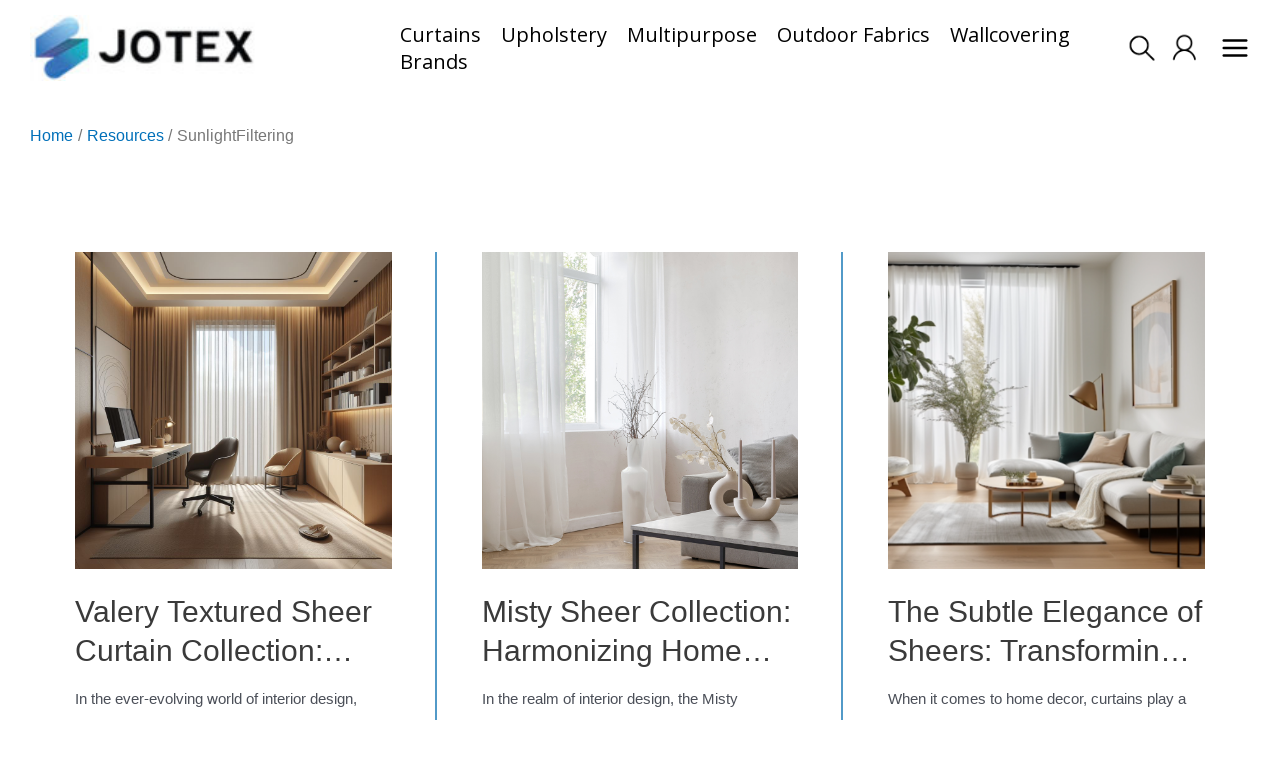

--- FILE ---
content_type: text/html; charset=UTF-8
request_url: https://jotex.co/tag/sunlightfiltering/
body_size: 52228
content:
<!DOCTYPE html>
<html lang="en-US">
<head>
<meta charset="UTF-8">
<meta name="viewport" content="width=device-width, initial-scale=1">
<link rel="profile" href="https://gmpg.org/xfn/11">
<link rel="stylesheet" href="https://cdnjs.cloudflare.com/ajax/libs/font-awesome/6.0.0/css/all.min.css">
<!--
        __  __    _    _   _ _____ _____ ____ 
        \ \/ /   / \  | \ | |_   _| ____/ ___|
         \  /   / _ \ |  \| | | | |  _|| |    
         /  \  / ___ \| |\  | | | | |__| |___ 
        /_/\_\/_/   \_\_| \_| |_| |_____\____|
        -->
				<script>document.documentElement.className = document.documentElement.className + ' yes-js js_active js'</script>
			<meta name='robots' content='index, follow, max-image-preview:large, max-snippet:-1, max-video-preview:-1' />

	<!-- This site is optimized with the Yoast SEO plugin v20.3 - https://yoast.com/wordpress/plugins/seo/ -->
	<title>SunlightFiltering Archives - JOTEX Fabric Distributor | Curtain Supplier | Sofa Upholstery Fabrics | Textile Wholesaler in Malaysia</title>
	<link rel="canonical" href="https://jotex.co/tag/sunlightfiltering/" />
	<meta property="og:locale" content="en_US" />
	<meta property="og:type" content="article" />
	<meta property="og:title" content="SunlightFiltering Archives - JOTEX Fabric Distributor | Curtain Supplier | Sofa Upholstery Fabrics | Textile Wholesaler in Malaysia" />
	<meta property="og:url" content="https://jotex.co/tag/sunlightfiltering/" />
	<meta property="og:site_name" content="JOTEX Fabric Distributor | Curtain Supplier | Sofa Upholstery Fabrics | Textile Wholesaler in Malaysia" />
	<meta name="twitter:card" content="summary_large_image" />
	<script type="application/ld+json" class="yoast-schema-graph">{"@context":"https://schema.org","@graph":[{"@type":"CollectionPage","@id":"https://jotex.co/tag/sunlightfiltering/","url":"https://jotex.co/tag/sunlightfiltering/","name":"SunlightFiltering Archives - JOTEX Fabric Distributor | Curtain Supplier | Sofa Upholstery Fabrics | Textile Wholesaler in Malaysia","isPartOf":{"@id":"https://jotex.co/#website"},"primaryImageOfPage":{"@id":"https://jotex.co/tag/sunlightfiltering/#primaryimage"},"image":{"@id":"https://jotex.co/tag/sunlightfiltering/#primaryimage"},"thumbnailUrl":"https://jotex.co/wp-content/uploads/2024/01/9b7dd389-8835-43d0-8211-94378c633430.jpg","breadcrumb":{"@id":"https://jotex.co/tag/sunlightfiltering/#breadcrumb"},"inLanguage":"en-US"},{"@type":"ImageObject","inLanguage":"en-US","@id":"https://jotex.co/tag/sunlightfiltering/#primaryimage","url":"https://jotex.co/wp-content/uploads/2024/01/9b7dd389-8835-43d0-8211-94378c633430.jpg","contentUrl":"https://jotex.co/wp-content/uploads/2024/01/9b7dd389-8835-43d0-8211-94378c633430.jpg","width":1024,"height":1024},{"@type":"BreadcrumbList","@id":"https://jotex.co/tag/sunlightfiltering/#breadcrumb","itemListElement":[{"@type":"ListItem","position":1,"name":"Home","item":"https://jotex.co/"},{"@type":"ListItem","position":2,"name":"SunlightFiltering"}]},{"@type":"WebSite","@id":"https://jotex.co/#website","url":"https://jotex.co/","name":"JOTEX Fabric Distributor | Curtain Supplier | Sofa Upholstery Fabrics | Textile Wholesaler in Malaysia","description":"Innovative fabrics for inspired living","publisher":{"@id":"https://jotex.co/#organization"},"potentialAction":[{"@type":"SearchAction","target":{"@type":"EntryPoint","urlTemplate":"https://jotex.co/?s={search_term_string}"},"query-input":"required name=search_term_string"}],"inLanguage":"en-US"},{"@type":"Organization","@id":"https://jotex.co/#organization","name":"JOTEX SDN BHD","alternateName":"JOTEX","url":"https://jotex.co/","logo":{"@type":"ImageObject","inLanguage":"en-US","@id":"https://jotex.co/#/schema/logo/image/","url":"https://jotex.co/wp-content/uploads/2023/07/jotex-b.jpg","contentUrl":"https://jotex.co/wp-content/uploads/2023/07/jotex-b.jpg","width":300,"height":62,"caption":"JOTEX SDN BHD"},"image":{"@id":"https://jotex.co/#/schema/logo/image/"},"sameAs":["https://www.facebook.com/jotex.co","https://www.instagram.com/jotex.co/","https://www.youtube.com/@jotexco"]}]}</script>
	<!-- / Yoast SEO plugin. -->


<link rel='dns-prefetch' href='//fonts.googleapis.com' />
<link rel="alternate" type="application/rss+xml" title="JOTEX Fabric Distributor | Curtain Supplier | Sofa Upholstery Fabrics | Textile Wholesaler in Malaysia &raquo; Feed" href="https://jotex.co/feed/" />
<link rel="alternate" type="application/rss+xml" title="JOTEX Fabric Distributor | Curtain Supplier | Sofa Upholstery Fabrics | Textile Wholesaler in Malaysia &raquo; Comments Feed" href="https://jotex.co/comments/feed/" />
<link rel="alternate" type="application/rss+xml" title="JOTEX Fabric Distributor | Curtain Supplier | Sofa Upholstery Fabrics | Textile Wholesaler in Malaysia &raquo; SunlightFiltering Tag Feed" href="https://jotex.co/tag/sunlightfiltering/feed/" />
<script>
window._wpemojiSettings = {"baseUrl":"https:\/\/s.w.org\/images\/core\/emoji\/14.0.0\/72x72\/","ext":".png","svgUrl":"https:\/\/s.w.org\/images\/core\/emoji\/14.0.0\/svg\/","svgExt":".svg","source":{"concatemoji":"https:\/\/jotex.co\/wp-includes\/js\/wp-emoji-release.min.js?ver=6.1.1"}};
/*! This file is auto-generated */
!function(e,a,t){var n,r,o,i=a.createElement("canvas"),p=i.getContext&&i.getContext("2d");function s(e,t){var a=String.fromCharCode,e=(p.clearRect(0,0,i.width,i.height),p.fillText(a.apply(this,e),0,0),i.toDataURL());return p.clearRect(0,0,i.width,i.height),p.fillText(a.apply(this,t),0,0),e===i.toDataURL()}function c(e){var t=a.createElement("script");t.src=e,t.defer=t.type="text/javascript",a.getElementsByTagName("head")[0].appendChild(t)}for(o=Array("flag","emoji"),t.supports={everything:!0,everythingExceptFlag:!0},r=0;r<o.length;r++)t.supports[o[r]]=function(e){if(p&&p.fillText)switch(p.textBaseline="top",p.font="600 32px Arial",e){case"flag":return s([127987,65039,8205,9895,65039],[127987,65039,8203,9895,65039])?!1:!s([55356,56826,55356,56819],[55356,56826,8203,55356,56819])&&!s([55356,57332,56128,56423,56128,56418,56128,56421,56128,56430,56128,56423,56128,56447],[55356,57332,8203,56128,56423,8203,56128,56418,8203,56128,56421,8203,56128,56430,8203,56128,56423,8203,56128,56447]);case"emoji":return!s([129777,127995,8205,129778,127999],[129777,127995,8203,129778,127999])}return!1}(o[r]),t.supports.everything=t.supports.everything&&t.supports[o[r]],"flag"!==o[r]&&(t.supports.everythingExceptFlag=t.supports.everythingExceptFlag&&t.supports[o[r]]);t.supports.everythingExceptFlag=t.supports.everythingExceptFlag&&!t.supports.flag,t.DOMReady=!1,t.readyCallback=function(){t.DOMReady=!0},t.supports.everything||(n=function(){t.readyCallback()},a.addEventListener?(a.addEventListener("DOMContentLoaded",n,!1),e.addEventListener("load",n,!1)):(e.attachEvent("onload",n),a.attachEvent("onreadystatechange",function(){"complete"===a.readyState&&t.readyCallback()})),(e=t.source||{}).concatemoji?c(e.concatemoji):e.wpemoji&&e.twemoji&&(c(e.twemoji),c(e.wpemoji)))}(window,document,window._wpemojiSettings);
</script>
<style>
img.wp-smiley,
img.emoji {
	display: inline !important;
	border: none !important;
	box-shadow: none !important;
	height: 1em !important;
	width: 1em !important;
	margin: 0 0.07em !important;
	vertical-align: -0.1em !important;
	background: none !important;
	padding: 0 !important;
}
</style>
	<link rel='stylesheet' id='astra-theme-css-css' href='https://jotex.co/wp-content/themes/astra/assets/css/minified/main.min.css?ver=3.9.2' media='all' />
<style id='astra-theme-css-inline-css'>
:root{--ast-container-default-xlg-padding:3em;--ast-container-default-lg-padding:3em;--ast-container-default-slg-padding:2em;--ast-container-default-md-padding:3em;--ast-container-default-sm-padding:3em;--ast-container-default-xs-padding:2.4em;--ast-container-default-xxs-padding:1.8em;}html{font-size:93.75%;}a{color:var(--ast-global-color-0);}a:hover,a:focus{color:var(--ast-global-color-1);}body,button,input,select,textarea,.ast-button,.ast-custom-button{font-family:-apple-system,BlinkMacSystemFont,Segoe UI,Roboto,Oxygen-Sans,Ubuntu,Cantarell,Helvetica Neue,sans-serif;font-weight:inherit;font-size:15px;font-size:1rem;}blockquote{color:var(--ast-global-color-3);}.site-title{font-size:35px;font-size:2.3333333333333rem;display:none;}header .custom-logo-link img{max-width:220px;}.astra-logo-svg{width:220px;}.ast-archive-description .ast-archive-title{font-size:40px;font-size:2.6666666666667rem;}.site-header .site-description{font-size:15px;font-size:1rem;display:none;}.entry-title{font-size:30px;font-size:2rem;}h1,.entry-content h1{font-size:40px;font-size:2.6666666666667rem;}h2,.entry-content h2{font-size:30px;font-size:2rem;}h3,.entry-content h3{font-size:25px;font-size:1.6666666666667rem;}h4,.entry-content h4{font-size:20px;font-size:1.3333333333333rem;}h5,.entry-content h5{font-size:18px;font-size:1.2rem;}h6,.entry-content h6{font-size:15px;font-size:1rem;}.ast-single-post .entry-title,.page-title{font-size:30px;font-size:2rem;}::selection{background-color:var(--ast-global-color-0);color:#ffffff;}body,h1,.entry-title a,.entry-content h1,h2,.entry-content h2,h3,.entry-content h3,h4,.entry-content h4,h5,.entry-content h5,h6,.entry-content h6{color:var(--ast-global-color-3);}.tagcloud a:hover,.tagcloud a:focus,.tagcloud a.current-item{color:#ffffff;border-color:var(--ast-global-color-0);background-color:var(--ast-global-color-0);}input:focus,input[type="text"]:focus,input[type="email"]:focus,input[type="url"]:focus,input[type="password"]:focus,input[type="reset"]:focus,input[type="search"]:focus,textarea:focus{border-color:var(--ast-global-color-0);}input[type="radio"]:checked,input[type=reset],input[type="checkbox"]:checked,input[type="checkbox"]:hover:checked,input[type="checkbox"]:focus:checked,input[type=range]::-webkit-slider-thumb{border-color:var(--ast-global-color-0);background-color:var(--ast-global-color-0);box-shadow:none;}.site-footer a:hover + .post-count,.site-footer a:focus + .post-count{background:var(--ast-global-color-0);border-color:var(--ast-global-color-0);}.single .nav-links .nav-previous,.single .nav-links .nav-next{color:var(--ast-global-color-0);}.entry-meta,.entry-meta *{line-height:1.45;color:var(--ast-global-color-0);}.entry-meta a:hover,.entry-meta a:hover *,.entry-meta a:focus,.entry-meta a:focus *,.page-links > .page-link,.page-links .page-link:hover,.post-navigation a:hover{color:var(--ast-global-color-1);}#cat option,.secondary .calendar_wrap thead a,.secondary .calendar_wrap thead a:visited{color:var(--ast-global-color-0);}.secondary .calendar_wrap #today,.ast-progress-val span{background:var(--ast-global-color-0);}.secondary a:hover + .post-count,.secondary a:focus + .post-count{background:var(--ast-global-color-0);border-color:var(--ast-global-color-0);}.calendar_wrap #today > a{color:#ffffff;}.page-links .page-link,.single .post-navigation a{color:var(--ast-global-color-0);}.ast-archive-title{color:var(--ast-global-color-2);}.widget-title{font-size:21px;font-size:1.4rem;color:var(--ast-global-color-2);}.single .ast-author-details .author-title{color:var(--ast-global-color-1);}#secondary,#secondary button,#secondary input,#secondary select,#secondary textarea{font-size:15px;font-size:1rem;}.ast-single-post .entry-content a,.ast-comment-content a:not(.ast-comment-edit-reply-wrap a){text-decoration:underline;}.ast-single-post .wp-block-button .wp-block-button__link,.ast-single-post .elementor-button-wrapper .elementor-button,.ast-single-post .entry-content .uagb-tab a,.ast-single-post .entry-content .uagb-ifb-cta a,.ast-single-post .entry-content .wp-block-uagb-buttons a,.ast-single-post .entry-content .uabb-module-content a,.ast-single-post .entry-content .uagb-post-grid a,.ast-single-post .entry-content .uagb-timeline a,.ast-single-post .entry-content .uagb-toc__wrap a,.ast-single-post .entry-content .uagb-taxomony-box a,.ast-single-post .entry-content .woocommerce a,.entry-content .wp-block-latest-posts > li > a{text-decoration:none;}.ast-logo-title-inline .site-logo-img{padding-right:1em;}.site-logo-img img{ transition:all 0.2s linear;}#secondary {margin: 4em 0 2.5em;word-break: break-word;line-height: 2;}#secondary li {margin-bottom: 0.75em;}#secondary li:last-child {margin-bottom: 0;}@media (max-width: 768px) {.js_active .ast-plain-container.ast-single-post #secondary {margin-top: 1.5em;}}.ast-separate-container.ast-two-container #secondary .widget {background-color: #fff;padding: 2em;margin-bottom: 2em;}@media (min-width: 993px) {.ast-left-sidebar #secondary {padding-right: 60px;}.ast-right-sidebar #secondary {padding-left: 60px;}}@media (max-width: 993px) {.ast-right-sidebar #secondary {padding-left: 30px;}.ast-left-sidebar #secondary {padding-right: 30px;}}@media (min-width: 993px) {.ast-page-builder-template.ast-left-sidebar #secondary {padding-left: 60px;}.ast-page-builder-template.ast-right-sidebar #secondary {padding-right: 60px;}}@media (max-width: 993px) {.ast-page-builder-template.ast-right-sidebar #secondary {padding-right: 30px;}.ast-page-builder-template.ast-left-sidebar #secondary {padding-left: 30px;}}@media (max-width:921px){#ast-desktop-header{display:none;}}@media (min-width:921px){#ast-mobile-header{display:none;}}.wp-block-buttons.aligncenter{justify-content:center;}.wp-block-button.is-style-outline .wp-block-button__link{border-color:var(--ast-global-color-0);}.wp-block-button.is-style-outline > .wp-block-button__link:not(.has-text-color),.wp-block-button.wp-block-button__link.is-style-outline:not(.has-text-color){color:var(--ast-global-color-0);}.wp-block-button.is-style-outline .wp-block-button__link:hover,.wp-block-button.is-style-outline .wp-block-button__link:focus{color:#ffffff !important;background-color:var(--ast-global-color-1);border-color:var(--ast-global-color-1);}.post-page-numbers.current .page-link,.ast-pagination .page-numbers.current{color:#ffffff;border-color:var(--ast-global-color-0);background-color:var(--ast-global-color-0);border-radius:2px;}h1.widget-title{font-weight:inherit;}h2.widget-title{font-weight:inherit;}h3.widget-title{font-weight:inherit;}#page{display:flex;flex-direction:column;min-height:100vh;}.ast-404-layout-1 h1.page-title{color:var(--ast-global-color-2);}.single .post-navigation a{line-height:1em;height:inherit;}.error-404 .page-sub-title{font-size:1.5rem;font-weight:inherit;}.search .site-content .content-area .search-form{margin-bottom:0;}#page .site-content{flex-grow:1;}.widget{margin-bottom:3.5em;}#secondary li{line-height:1.5em;}#secondary .wp-block-group h2{margin-bottom:0.7em;}#secondary h2{font-size:1.7rem;}.ast-separate-container .ast-article-post,.ast-separate-container .ast-article-single,.ast-separate-container .ast-comment-list li.depth-1,.ast-separate-container .comment-respond{padding:3em;}.ast-separate-container .ast-comment-list li.depth-1,.hentry{margin-bottom:2em;}.ast-separate-container .ast-archive-description,.ast-separate-container .ast-author-box{background-color:var(--ast-global-color-5);border-bottom:1px solid var(--ast-border-color);}.ast-separate-container .comments-title{padding:2em 2em 0 2em;}.ast-page-builder-template .comment-form-textarea,.ast-comment-formwrap .ast-grid-common-col{padding:0;}.ast-comment-formwrap{padding:0 20px;display:inline-flex;column-gap:20px;}.archive.ast-page-builder-template .entry-header{margin-top:2em;}.ast-page-builder-template .ast-comment-formwrap{width:100%;}.entry-title{margin-bottom:0.5em;}.ast-archive-description .ast-archive-title{margin-bottom:10px;text-transform:capitalize;}.ast-archive-description p{font-size:inherit;font-weight:inherit;line-height:inherit;}@media (min-width:921px){.ast-left-sidebar.ast-page-builder-template #secondary,.archive.ast-right-sidebar.ast-page-builder-template .site-main{padding-left:20px;padding-right:20px;}}@media (max-width:544px){.ast-comment-formwrap.ast-row{column-gap:10px;}}@media (min-width:1201px){.ast-separate-container .ast-article-post,.ast-separate-container .ast-article-single,.ast-separate-container .ast-archive-description,.ast-separate-container .ast-author-box,.ast-separate-container .ast-404-layout-1,.ast-separate-container .no-results{padding:3em;}}@media (max-width:921px){.ast-separate-container #primary,.ast-separate-container #secondary{padding:1.5em 0;}#primary,#secondary{padding:1.5em 0;margin:0;}.ast-left-sidebar #content > .ast-container{display:flex;flex-direction:column-reverse;width:100%;}}@media (max-width:921px){#secondary.secondary{padding-top:0;}.ast-separate-container.ast-right-sidebar #secondary{padding-left:1em;padding-right:1em;}.ast-separate-container.ast-two-container #secondary{padding-left:0;padding-right:0;}.ast-page-builder-template .entry-header #secondary,.ast-page-builder-template #secondary{margin-top:1.5em;}}@media (max-width:921px){.ast-right-sidebar #primary{padding-right:0;}.ast-page-builder-template.ast-left-sidebar #secondary,.ast-page-builder-template.ast-right-sidebar #secondary{padding-right:20px;padding-left:20px;}.ast-right-sidebar #secondary,.ast-left-sidebar #primary{padding-left:0;}.ast-left-sidebar #secondary{padding-right:0;}}@media (min-width:922px){.ast-separate-container.ast-right-sidebar #primary,.ast-separate-container.ast-left-sidebar #primary{border:0;}.search-no-results.ast-separate-container #primary{margin-bottom:4em;}}@media (min-width:922px){.ast-right-sidebar #primary{border-right:1px solid var(--ast-border-color);}.ast-left-sidebar #primary{border-left:1px solid var(--ast-border-color);}.ast-right-sidebar #secondary{border-left:1px solid var(--ast-border-color);margin-left:-1px;}.ast-left-sidebar #secondary{border-right:1px solid var(--ast-border-color);margin-right:-1px;}.ast-separate-container.ast-two-container.ast-right-sidebar #secondary{padding-left:30px;padding-right:0;}.ast-separate-container.ast-two-container.ast-left-sidebar #secondary{padding-right:30px;padding-left:0;}.ast-separate-container.ast-right-sidebar #secondary,.ast-separate-container.ast-left-sidebar #secondary{border:0;margin-left:auto;margin-right:auto;}.ast-separate-container.ast-two-container #secondary .widget:last-child{margin-bottom:0;}}.wp-block-button .wp-block-button__link{color:#ffffff;}.wp-block-button .wp-block-button__link:hover,.wp-block-button .wp-block-button__link:focus{color:#ffffff;background-color:var(--ast-global-color-1);border-color:var(--ast-global-color-1);}.wp-block-button .wp-block-button__link,.wp-block-search .wp-block-search__button,body .wp-block-file .wp-block-file__button{border-color:var(--ast-global-color-0);background-color:var(--ast-global-color-0);color:#ffffff;font-family:inherit;font-weight:inherit;line-height:1;border-radius:2px;padding-top:15px;padding-right:30px;padding-bottom:15px;padding-left:30px;}@media (max-width:921px){.wp-block-button .wp-block-button__link,.wp-block-search .wp-block-search__button,body .wp-block-file .wp-block-file__button{padding-top:14px;padding-right:28px;padding-bottom:14px;padding-left:28px;}}@media (max-width:544px){.wp-block-button .wp-block-button__link,.wp-block-search .wp-block-search__button,body .wp-block-file .wp-block-file__button{padding-top:12px;padding-right:24px;padding-bottom:12px;padding-left:24px;}}.menu-toggle,button,.ast-button,.ast-custom-button,.button,input#submit,input[type="button"],input[type="submit"],input[type="reset"],form[CLASS*="wp-block-search__"].wp-block-search .wp-block-search__inside-wrapper .wp-block-search__button,body .wp-block-file .wp-block-file__button,.search .search-submit{border-style:solid;border-top-width:0;border-right-width:0;border-left-width:0;border-bottom-width:0;color:#ffffff;border-color:var(--ast-global-color-0);background-color:var(--ast-global-color-0);border-radius:2px;padding-top:15px;padding-right:30px;padding-bottom:15px;padding-left:30px;font-family:inherit;font-weight:inherit;line-height:1;}button:focus,.menu-toggle:hover,button:hover,.ast-button:hover,.ast-custom-button:hover .button:hover,.ast-custom-button:hover ,input[type=reset]:hover,input[type=reset]:focus,input#submit:hover,input#submit:focus,input[type="button"]:hover,input[type="button"]:focus,input[type="submit"]:hover,input[type="submit"]:focus,form[CLASS*="wp-block-search__"].wp-block-search .wp-block-search__inside-wrapper .wp-block-search__button:hover,form[CLASS*="wp-block-search__"].wp-block-search .wp-block-search__inside-wrapper .wp-block-search__button:focus,body .wp-block-file .wp-block-file__button:hover,body .wp-block-file .wp-block-file__button:focus{color:#ffffff;background-color:var(--ast-global-color-1);border-color:var(--ast-global-color-1);}form[CLASS*="wp-block-search__"].wp-block-search .wp-block-search__inside-wrapper .wp-block-search__button.has-icon{padding-top:calc(15px - 3px);padding-right:calc(30px - 3px);padding-bottom:calc(15px - 3px);padding-left:calc(30px - 3px);}@media (min-width:544px){.ast-container{max-width:100%;}}@media (max-width:544px){.ast-separate-container .ast-article-post,.ast-separate-container .ast-article-single,.ast-separate-container .comments-title,.ast-separate-container .ast-archive-description{padding:1.5em 1em;}.ast-separate-container #content .ast-container{padding-left:0.54em;padding-right:0.54em;}.ast-separate-container .ast-comment-list li.depth-1{padding:1.5em 1em;margin-bottom:1.5em;}.ast-separate-container .ast-comment-list .bypostauthor{padding:.5em;}.ast-search-menu-icon.ast-dropdown-active .search-field{width:170px;}.menu-toggle,button,.ast-button,.button,input#submit,input[type="button"],input[type="submit"],input[type="reset"]{padding-top:12px;padding-right:24px;padding-bottom:12px;padding-left:24px;}.ast-separate-container #secondary{padding-top:0;}.ast-separate-container.ast-two-container #secondary .widget{margin-bottom:1.5em;padding-left:1em;padding-right:1em;}}@media (max-width:921px){.menu-toggle,button,.ast-button,.button,input#submit,input[type="button"],input[type="submit"],input[type="reset"]{padding-top:14px;padding-right:28px;padding-bottom:14px;padding-left:28px;}.ast-mobile-header-stack .main-header-bar .ast-search-menu-icon{display:inline-block;}.ast-header-break-point.ast-header-custom-item-outside .ast-mobile-header-stack .main-header-bar .ast-search-icon{margin:0;}.ast-comment-avatar-wrap img{max-width:2.5em;}.ast-separate-container .ast-comment-list li.depth-1{padding:1.5em 2.14em;}.ast-separate-container .comment-respond{padding:2em 2.14em;}.ast-comment-meta{padding:0 1.8888em 1.3333em;}}@media (max-width:921px){.site-title{display:block;}.ast-archive-description .ast-archive-title{font-size:40px;}.site-header .site-description{display:none;}.entry-title{font-size:30px;}h1,.entry-content h1{font-size:30px;}h2,.entry-content h2{font-size:25px;}h3,.entry-content h3{font-size:20px;}.ast-single-post .entry-title,.page-title{font-size:30px;}}@media (max-width:544px){.site-title{display:block;}.ast-archive-description .ast-archive-title{font-size:40px;}.site-header .site-description{display:none;}.entry-title{font-size:30px;}h1,.entry-content h1{font-size:30px;}h2,.entry-content h2{font-size:25px;}h3,.entry-content h3{font-size:20px;}.ast-single-post .entry-title,.page-title{font-size:30px;}}@media (max-width:921px){html{font-size:85.5%;}}@media (max-width:544px){html{font-size:85.5%;}}@media (min-width:922px){.ast-container{max-width:1240px;}}@media (min-width:922px){.site-content .ast-container{display:flex;}}@media (max-width:921px){.site-content .ast-container{flex-direction:column;}}@media (min-width:922px){.main-header-menu .sub-menu .menu-item.ast-left-align-sub-menu:hover > .sub-menu,.main-header-menu .sub-menu .menu-item.ast-left-align-sub-menu.focus > .sub-menu{margin-left:-0px;}}.footer-widget-area[data-section^="section-fb-html-"] .ast-builder-html-element{text-align:center;}blockquote,cite {font-style: initial;}.wp-block-file {display: flex;align-items: center;flex-wrap: wrap;justify-content: space-between;}.wp-block-pullquote {border: none;}.wp-block-pullquote blockquote::before {content: "\201D";font-family: "Helvetica",sans-serif;display: flex;transform: rotate( 180deg );font-size: 6rem;font-style: normal;line-height: 1;font-weight: bold;align-items: center;justify-content: center;}.has-text-align-right > blockquote::before {justify-content: flex-start;}.has-text-align-left > blockquote::before {justify-content: flex-end;}figure.wp-block-pullquote.is-style-solid-color blockquote {max-width: 100%;text-align: inherit;}html body {--wp--custom--ast-default-block-top-padding: 3em;--wp--custom--ast-default-block-right-padding: 3em;--wp--custom--ast-default-block-bottom-padding: 3em;--wp--custom--ast-default-block-left-padding: 3em;--wp--custom--ast-container-width: 1200px;--wp--custom--ast-content-width-size: 1200px;--wp--custom--ast-wide-width-size: calc(1200px + var(--wp--custom--ast-default-block-left-padding) + var(--wp--custom--ast-default-block-right-padding));}@media(max-width: 921px) {html body {--wp--custom--ast-default-block-top-padding: 3em;--wp--custom--ast-default-block-right-padding: 2em;--wp--custom--ast-default-block-bottom-padding: 3em;--wp--custom--ast-default-block-left-padding: 2em;}}@media(max-width: 544px) {html body {--wp--custom--ast-default-block-top-padding: 3em;--wp--custom--ast-default-block-right-padding: 1.5em;--wp--custom--ast-default-block-bottom-padding: 3em;--wp--custom--ast-default-block-left-padding: 1.5em;}}.entry-content > .wp-block-group,.entry-content > .wp-block-cover,.entry-content > .wp-block-columns {padding-top: var(--wp--custom--ast-default-block-top-padding);padding-right: var(--wp--custom--ast-default-block-right-padding);padding-bottom: var(--wp--custom--ast-default-block-bottom-padding);padding-left: var(--wp--custom--ast-default-block-left-padding);}.ast-plain-container.ast-no-sidebar .entry-content > .alignfull,.ast-page-builder-template .ast-no-sidebar .entry-content > .alignfull {margin-left: calc( -50vw + 50%);margin-right: calc( -50vw + 50%);max-width: 100vw;width: 100vw;}.ast-plain-container.ast-no-sidebar .entry-content .alignfull .alignfull,.ast-page-builder-template.ast-no-sidebar .entry-content .alignfull .alignfull,.ast-plain-container.ast-no-sidebar .entry-content .alignfull .alignwide,.ast-page-builder-template.ast-no-sidebar .entry-content .alignfull .alignwide,.ast-plain-container.ast-no-sidebar .entry-content .alignwide .alignfull,.ast-page-builder-template.ast-no-sidebar .entry-content .alignwide .alignfull,.ast-plain-container.ast-no-sidebar .entry-content .alignwide .alignwide,.ast-page-builder-template.ast-no-sidebar .entry-content .alignwide .alignwide,.ast-plain-container.ast-no-sidebar .entry-content .wp-block-column .alignfull,.ast-page-builder-template.ast-no-sidebar .entry-content .wp-block-column .alignfull,.ast-plain-container.ast-no-sidebar .entry-content .wp-block-column .alignwide,.ast-page-builder-template.ast-no-sidebar .entry-content .wp-block-column .alignwide {margin-left: auto;margin-right: auto;width: 100%;}[ast-blocks-layout] .wp-block-separator:not(.is-style-dots) {height: 0;}[ast-blocks-layout] .wp-block-separator {margin: 20px auto;}[ast-blocks-layout] .wp-block-separator:not(.is-style-wide):not(.is-style-dots) {max-width: 100px;}[ast-blocks-layout] .wp-block-separator.has-background {padding: 0;}.entry-content[ast-blocks-layout] > * {max-width: var(--wp--custom--ast-content-width-size);margin-left: auto;margin-right: auto;}.entry-content[ast-blocks-layout] > .alignwide {max-width: var(--wp--custom--ast-wide-width-size);}.entry-content[ast-blocks-layout] .alignfull {max-width: none;}.entry-content .wp-block-columns {margin-bottom: 0;}blockquote {margin: 1.5em;border: none;}.wp-block-quote:not(.has-text-align-right):not(.has-text-align-center) {border-left: 5px solid rgba(0,0,0,0.05);}.has-text-align-right > blockquote,blockquote.has-text-align-right {border-right: 5px solid rgba(0,0,0,0.05);}.has-text-align-left > blockquote,blockquote.has-text-align-left {border-left: 5px solid rgba(0,0,0,0.05);}.wp-block-site-tagline,.wp-block-latest-posts .read-more {margin-top: 15px;}.wp-block-loginout p label {display: block;}.wp-block-loginout p:not(.login-remember):not(.login-submit) input {width: 100%;}.wp-block-loginout input:focus {border-color: transparent;}.wp-block-loginout input:focus {outline: thin dotted;}.entry-content .wp-block-media-text .wp-block-media-text__content {padding: 0 0 0 8%;}.entry-content .wp-block-media-text.has-media-on-the-right .wp-block-media-text__content {padding: 0 8% 0 0;}.entry-content .wp-block-media-text.has-background .wp-block-media-text__content {padding: 8%;}.entry-content .wp-block-cover:not([class*="background-color"]) .wp-block-cover__inner-container,.entry-content .wp-block-cover:not([class*="background-color"]) .wp-block-cover-image-text,.entry-content .wp-block-cover:not([class*="background-color"]) .wp-block-cover-text,.entry-content .wp-block-cover-image:not([class*="background-color"]) .wp-block-cover__inner-container,.entry-content .wp-block-cover-image:not([class*="background-color"]) .wp-block-cover-image-text,.entry-content .wp-block-cover-image:not([class*="background-color"]) .wp-block-cover-text {color: var(--ast-global-color-5);}.wp-block-loginout .login-remember input {width: 1.1rem;height: 1.1rem;margin: 0 5px 4px 0;vertical-align: middle;}.wp-block-latest-posts > li > *:first-child,.wp-block-latest-posts:not(.is-grid) > li:first-child {margin-top: 0;}.wp-block-search__inside-wrapper .wp-block-search__input {padding: 0 10px;color: var(--ast-global-color-3);background: var(--ast-global-color-5);border-color: var(--ast-border-color);}.wp-block-latest-posts .read-more {margin-bottom: 1.5em;}.wp-block-search__no-button .wp-block-search__inside-wrapper .wp-block-search__input {padding-top: 5px;padding-bottom: 5px;}.wp-block-latest-posts .wp-block-latest-posts__post-date,.wp-block-latest-posts .wp-block-latest-posts__post-author {font-size: 1rem;}.wp-block-latest-posts > li > *,.wp-block-latest-posts:not(.is-grid) > li {margin-top: 12px;margin-bottom: 12px;}.ast-page-builder-template .entry-content[ast-blocks-layout] > *,.ast-page-builder-template .entry-content[ast-blocks-layout] > .alignfull > * {max-width: none;}.ast-page-builder-template .entry-content[ast-blocks-layout] > .alignwide > * {max-width: var(--wp--custom--ast-wide-width-size);}.ast-page-builder-template .entry-content[ast-blocks-layout] > .inherit-container-width > *,.ast-page-builder-template .entry-content[ast-blocks-layout] > * > *,.entry-content[ast-blocks-layout] > .wp-block-cover .wp-block-cover__inner-container {max-width: var(--wp--custom--ast-content-width-size);margin-left: auto;margin-right: auto;}.entry-content[ast-blocks-layout] .wp-block-cover:not(.alignleft):not(.alignright) {width: auto;}@media(max-width: 1200px) {.ast-separate-container .entry-content > .alignfull,.ast-separate-container .entry-content[ast-blocks-layout] > .alignwide,.ast-plain-container .entry-content[ast-blocks-layout] > .alignwide,.ast-plain-container .entry-content .alignfull {margin-left: calc(-1 * min(var(--ast-container-default-xlg-padding),20px)) ;margin-right: calc(-1 * min(var(--ast-container-default-xlg-padding),20px));}}@media(min-width: 1201px) {.ast-separate-container .entry-content > .alignfull {margin-left: calc(-1 * var(--ast-container-default-xlg-padding) );margin-right: calc(-1 * var(--ast-container-default-xlg-padding) );}.ast-separate-container .entry-content[ast-blocks-layout] > .alignwide,.ast-plain-container .entry-content[ast-blocks-layout] > .alignwide {margin-left: calc(-1 * var(--wp--custom--ast-default-block-left-padding) );margin-right: calc(-1 * var(--wp--custom--ast-default-block-right-padding) );}}@media(min-width: 921px) {.ast-separate-container .entry-content .wp-block-group.alignwide:not(.inherit-container-width) > :where(:not(.alignleft):not(.alignright)),.ast-plain-container .entry-content .wp-block-group.alignwide:not(.inherit-container-width) > :where(:not(.alignleft):not(.alignright)) {max-width: calc( var(--wp--custom--ast-content-width-size) + 80px );}.ast-plain-container.ast-right-sidebar .entry-content[ast-blocks-layout] .alignfull,.ast-plain-container.ast-left-sidebar .entry-content[ast-blocks-layout] .alignfull {margin-left: -60px;margin-right: -60px;}}@media(min-width: 544px) {.entry-content > .alignleft {margin-right: 20px;}.entry-content > .alignright {margin-left: 20px;}}@media (max-width:544px){.wp-block-columns .wp-block-column:not(:last-child){margin-bottom:20px;}.wp-block-latest-posts{margin:0;}}@media( max-width: 600px ) {.entry-content .wp-block-media-text .wp-block-media-text__content,.entry-content .wp-block-media-text.has-media-on-the-right .wp-block-media-text__content {padding: 8% 0 0;}.entry-content .wp-block-media-text.has-background .wp-block-media-text__content {padding: 8%;}}:root .has-ast-global-color-0-color{color:var(--ast-global-color-0);}:root .has-ast-global-color-0-background-color{background-color:var(--ast-global-color-0);}:root .wp-block-button .has-ast-global-color-0-color{color:var(--ast-global-color-0);}:root .wp-block-button .has-ast-global-color-0-background-color{background-color:var(--ast-global-color-0);}:root .has-ast-global-color-1-color{color:var(--ast-global-color-1);}:root .has-ast-global-color-1-background-color{background-color:var(--ast-global-color-1);}:root .wp-block-button .has-ast-global-color-1-color{color:var(--ast-global-color-1);}:root .wp-block-button .has-ast-global-color-1-background-color{background-color:var(--ast-global-color-1);}:root .has-ast-global-color-2-color{color:var(--ast-global-color-2);}:root .has-ast-global-color-2-background-color{background-color:var(--ast-global-color-2);}:root .wp-block-button .has-ast-global-color-2-color{color:var(--ast-global-color-2);}:root .wp-block-button .has-ast-global-color-2-background-color{background-color:var(--ast-global-color-2);}:root .has-ast-global-color-3-color{color:var(--ast-global-color-3);}:root .has-ast-global-color-3-background-color{background-color:var(--ast-global-color-3);}:root .wp-block-button .has-ast-global-color-3-color{color:var(--ast-global-color-3);}:root .wp-block-button .has-ast-global-color-3-background-color{background-color:var(--ast-global-color-3);}:root .has-ast-global-color-4-color{color:var(--ast-global-color-4);}:root .has-ast-global-color-4-background-color{background-color:var(--ast-global-color-4);}:root .wp-block-button .has-ast-global-color-4-color{color:var(--ast-global-color-4);}:root .wp-block-button .has-ast-global-color-4-background-color{background-color:var(--ast-global-color-4);}:root .has-ast-global-color-5-color{color:var(--ast-global-color-5);}:root .has-ast-global-color-5-background-color{background-color:var(--ast-global-color-5);}:root .wp-block-button .has-ast-global-color-5-color{color:var(--ast-global-color-5);}:root .wp-block-button .has-ast-global-color-5-background-color{background-color:var(--ast-global-color-5);}:root .has-ast-global-color-6-color{color:var(--ast-global-color-6);}:root .has-ast-global-color-6-background-color{background-color:var(--ast-global-color-6);}:root .wp-block-button .has-ast-global-color-6-color{color:var(--ast-global-color-6);}:root .wp-block-button .has-ast-global-color-6-background-color{background-color:var(--ast-global-color-6);}:root .has-ast-global-color-7-color{color:var(--ast-global-color-7);}:root .has-ast-global-color-7-background-color{background-color:var(--ast-global-color-7);}:root .wp-block-button .has-ast-global-color-7-color{color:var(--ast-global-color-7);}:root .wp-block-button .has-ast-global-color-7-background-color{background-color:var(--ast-global-color-7);}:root .has-ast-global-color-8-color{color:var(--ast-global-color-8);}:root .has-ast-global-color-8-background-color{background-color:var(--ast-global-color-8);}:root .wp-block-button .has-ast-global-color-8-color{color:var(--ast-global-color-8);}:root .wp-block-button .has-ast-global-color-8-background-color{background-color:var(--ast-global-color-8);}:root{--ast-global-color-0:#0170B9;--ast-global-color-1:#3a3a3a;--ast-global-color-2:#3a3a3a;--ast-global-color-3:#4B4F58;--ast-global-color-4:#F5F5F5;--ast-global-color-5:#FFFFFF;--ast-global-color-6:#E5E5E5;--ast-global-color-7:#424242;--ast-global-color-8:#000000;}:root {--ast-border-color : var(--ast-global-color-6);}.ast-breadcrumbs .trail-browse,.ast-breadcrumbs .trail-items,.ast-breadcrumbs .trail-items li{display:inline-block;margin:0;padding:0;border:none;background:inherit;text-indent:0;}.ast-breadcrumbs .trail-browse{font-size:inherit;font-style:inherit;font-weight:inherit;color:inherit;}.ast-breadcrumbs .trail-items{list-style:none;}.trail-items li::after{padding:0 0.3em;content:"\00bb";}.trail-items li:last-of-type::after{display:none;}.trail-items li::after{content:"\002F";}.ast-breadcrumbs-wrapper,.ast-breadcrumbs-wrapper a{font-family:inherit;font-weight:inherit;}.ast-header-breadcrumb{padding-top:10px;padding-bottom:10px;width:100%;}.ast-default-menu-enable.ast-main-header-nav-open.ast-header-break-point .main-header-bar.ast-header-breadcrumb,.ast-main-header-nav-open .main-header-bar.ast-header-breadcrumb{padding-top:1em;padding-bottom:1em;}.ast-header-break-point .main-header-bar.ast-header-breadcrumb{border-bottom-width:1px;border-bottom-color:#eaeaea;border-bottom-style:solid;}.ast-breadcrumbs-wrapper{line-height:1.4;}.ast-breadcrumbs-wrapper .rank-math-breadcrumb p{margin-bottom:0px;}.ast-breadcrumbs-wrapper{display:block;width:100%;}h1,.entry-content h1,h2,.entry-content h2,h3,.entry-content h3,h4,.entry-content h4,h5,.entry-content h5,h6,.entry-content h6{color:var(--ast-global-color-2);}.entry-title a{color:var(--ast-global-color-2);}@media (max-width:921px){.ast-builder-grid-row-container.ast-builder-grid-row-tablet-3-firstrow .ast-builder-grid-row > *:first-child,.ast-builder-grid-row-container.ast-builder-grid-row-tablet-3-lastrow .ast-builder-grid-row > *:last-child{grid-column:1 / -1;}}@media (max-width:544px){.ast-builder-grid-row-container.ast-builder-grid-row-mobile-3-firstrow .ast-builder-grid-row > *:first-child,.ast-builder-grid-row-container.ast-builder-grid-row-mobile-3-lastrow .ast-builder-grid-row > *:last-child{grid-column:1 / -1;}}.ast-builder-layout-element[data-section="title_tagline"]{display:flex;}@media (max-width:921px){.ast-header-break-point .ast-builder-layout-element[data-section="title_tagline"]{display:flex;}}@media (max-width:544px){.ast-header-break-point .ast-builder-layout-element[data-section="title_tagline"]{display:flex;}}.ast-builder-menu-1{font-family:inherit;font-weight:inherit;}.ast-builder-menu-1 .sub-menu,.ast-builder-menu-1 .inline-on-mobile .sub-menu{border-top-width:2px;border-bottom-width:0px;border-right-width:0px;border-left-width:0px;border-color:var(--ast-global-color-0);border-style:solid;border-radius:0px;}.ast-builder-menu-1 .main-header-menu > .menu-item > .sub-menu,.ast-builder-menu-1 .main-header-menu > .menu-item > .astra-full-megamenu-wrapper{margin-top:0px;}.ast-desktop .ast-builder-menu-1 .main-header-menu > .menu-item > .sub-menu:before,.ast-desktop .ast-builder-menu-1 .main-header-menu > .menu-item > .astra-full-megamenu-wrapper:before{height:calc( 0px + 5px );}.ast-desktop .ast-builder-menu-1 .menu-item .sub-menu .menu-link{border-style:none;}@media (max-width:921px){.ast-header-break-point .ast-builder-menu-1 .menu-item.menu-item-has-children > .ast-menu-toggle{top:0;}.ast-builder-menu-1 .menu-item-has-children > .menu-link:after{content:unset;}}@media (max-width:544px){.ast-header-break-point .ast-builder-menu-1 .menu-item.menu-item-has-children > .ast-menu-toggle{top:0;}}.ast-builder-menu-1{display:flex;}@media (max-width:921px){.ast-header-break-point .ast-builder-menu-1{display:flex;}}@media (max-width:544px){.ast-header-break-point .ast-builder-menu-1{display:flex;}}.ast-builder-html-element img.alignnone{display:inline-block;}.ast-builder-html-element p:first-child{margin-top:0;}.ast-builder-html-element p:last-child{margin-bottom:0;}.ast-header-break-point .main-header-bar .ast-builder-html-element{line-height:1.85714285714286;}.ast-header-html-1 .ast-builder-html-element{font-size:15px;font-size:1rem;}.ast-header-html-1{font-size:15px;font-size:1rem;}.ast-header-html-1{display:flex;}@media (max-width:921px){.ast-header-break-point .ast-header-html-1{display:flex;}}@media (max-width:544px){.ast-header-break-point .ast-header-html-1{display:flex;}}.header-widget-area[data-section="sidebar-widgets-header-widget-1"]{display:block;}@media (max-width:921px){.ast-header-break-point .header-widget-area[data-section="sidebar-widgets-header-widget-1"]{display:block;}}@media (max-width:544px){.ast-header-break-point .header-widget-area[data-section="sidebar-widgets-header-widget-1"]{display:block;}}.site-below-footer-wrap{padding-top:20px;padding-bottom:20px;}.site-below-footer-wrap[data-section="section-below-footer-builder"]{background-color:#eeeeee;;min-height:80px;}.site-below-footer-wrap[data-section="section-below-footer-builder"] .ast-builder-grid-row{max-width:1200px;margin-left:auto;margin-right:auto;}.site-below-footer-wrap[data-section="section-below-footer-builder"] .ast-builder-grid-row,.site-below-footer-wrap[data-section="section-below-footer-builder"] .site-footer-section{align-items:flex-start;}.site-below-footer-wrap[data-section="section-below-footer-builder"].ast-footer-row-inline .site-footer-section{display:flex;margin-bottom:0;}.ast-builder-grid-row-full .ast-builder-grid-row{grid-template-columns:1fr;}@media (max-width:921px){.site-below-footer-wrap[data-section="section-below-footer-builder"].ast-footer-row-tablet-inline .site-footer-section{display:flex;margin-bottom:0;}.site-below-footer-wrap[data-section="section-below-footer-builder"].ast-footer-row-tablet-stack .site-footer-section{display:block;margin-bottom:10px;}.ast-builder-grid-row-container.ast-builder-grid-row-tablet-full .ast-builder-grid-row{grid-template-columns:1fr;}}@media (max-width:544px){.site-below-footer-wrap[data-section="section-below-footer-builder"].ast-footer-row-mobile-inline .site-footer-section{display:flex;margin-bottom:0;}.site-below-footer-wrap[data-section="section-below-footer-builder"].ast-footer-row-mobile-stack .site-footer-section{display:block;margin-bottom:10px;}.ast-builder-grid-row-container.ast-builder-grid-row-mobile-full .ast-builder-grid-row{grid-template-columns:1fr;}}.site-below-footer-wrap[data-section="section-below-footer-builder"]{display:grid;}@media (max-width:921px){.ast-header-break-point .site-below-footer-wrap[data-section="section-below-footer-builder"]{display:grid;}}@media (max-width:544px){.ast-header-break-point .site-below-footer-wrap[data-section="section-below-footer-builder"]{display:grid;}}.ast-builder-html-element img.alignnone{display:inline-block;}.ast-builder-html-element p:first-child{margin-top:0;}.ast-builder-html-element p:last-child{margin-bottom:0;}.ast-header-break-point .main-header-bar .ast-builder-html-element{line-height:1.85714285714286;}.footer-widget-area[data-section="section-fb-html-1"]{display:block;}@media (max-width:921px){.ast-header-break-point .footer-widget-area[data-section="section-fb-html-1"]{display:block;}}@media (max-width:544px){.ast-header-break-point .footer-widget-area[data-section="section-fb-html-1"]{display:block;}}.footer-widget-area[data-section="section-fb-html-1"] .ast-builder-html-element{text-align:right;}@media (max-width:921px){.footer-widget-area[data-section="section-fb-html-1"] .ast-builder-html-element{text-align:center;}}@media (max-width:544px){.footer-widget-area[data-section="section-fb-html-1"] .ast-builder-html-element{text-align:center;}}.ast-footer-copyright{text-align:left;}.ast-footer-copyright {color:var(--ast-global-color-3);}@media (max-width:921px){.ast-footer-copyright{text-align:center;}}@media (max-width:544px){.ast-footer-copyright{text-align:center;}}.ast-footer-copyright.ast-builder-layout-element{display:flex;}@media (max-width:921px){.ast-header-break-point .ast-footer-copyright.ast-builder-layout-element{display:flex;}}@media (max-width:544px){.ast-header-break-point .ast-footer-copyright.ast-builder-layout-element{display:flex;}}.site-primary-footer-wrap{padding-top:45px;padding-bottom:45px;}.site-primary-footer-wrap[data-section="section-primary-footer-builder"]{background-color:#f9f9f9;;border-style:solid;border-width:0px;border-top-width:1px;border-top-color:#e6e6e6;}.site-primary-footer-wrap[data-section="section-primary-footer-builder"] .ast-builder-grid-row{max-width:1200px;margin-left:auto;margin-right:auto;}.site-primary-footer-wrap[data-section="section-primary-footer-builder"] .ast-builder-grid-row,.site-primary-footer-wrap[data-section="section-primary-footer-builder"] .site-footer-section{align-items:flex-start;}.site-primary-footer-wrap[data-section="section-primary-footer-builder"].ast-footer-row-inline .site-footer-section{display:flex;margin-bottom:0;}.ast-builder-grid-row-3-equal .ast-builder-grid-row{grid-template-columns:repeat( 3,1fr );}@media (max-width:921px){.site-primary-footer-wrap[data-section="section-primary-footer-builder"].ast-footer-row-tablet-inline .site-footer-section{display:flex;margin-bottom:0;}.site-primary-footer-wrap[data-section="section-primary-footer-builder"].ast-footer-row-tablet-stack .site-footer-section{display:block;margin-bottom:10px;}.ast-builder-grid-row-container.ast-builder-grid-row-tablet-3-equal .ast-builder-grid-row{grid-template-columns:repeat( 3,1fr );}}@media (max-width:544px){.site-primary-footer-wrap[data-section="section-primary-footer-builder"].ast-footer-row-mobile-inline .site-footer-section{display:flex;margin-bottom:0;}.site-primary-footer-wrap[data-section="section-primary-footer-builder"].ast-footer-row-mobile-stack .site-footer-section{display:block;margin-bottom:10px;}.ast-builder-grid-row-container.ast-builder-grid-row-mobile-full .ast-builder-grid-row{grid-template-columns:1fr;}}.site-primary-footer-wrap[data-section="section-primary-footer-builder"]{display:grid;}@media (max-width:921px){.ast-header-break-point .site-primary-footer-wrap[data-section="section-primary-footer-builder"]{display:grid;}}@media (max-width:544px){.ast-header-break-point .site-primary-footer-wrap[data-section="section-primary-footer-builder"]{display:grid;}}.footer-widget-area[data-section="sidebar-widgets-footer-widget-1"].footer-widget-area-inner{text-align:left;}.footer-widget-area.widget-area.site-footer-focus-item{width:auto;}@media (max-width:921px){.footer-widget-area[data-section="sidebar-widgets-footer-widget-1"].footer-widget-area-inner{text-align:center;}}@media (max-width:544px){.footer-widget-area[data-section="sidebar-widgets-footer-widget-1"].footer-widget-area-inner{text-align:center;}}.footer-widget-area[data-section="sidebar-widgets-footer-widget-1"]{display:block;}@media (max-width:921px){.ast-header-break-point .footer-widget-area[data-section="sidebar-widgets-footer-widget-1"]{display:block;}}@media (max-width:544px){.ast-header-break-point .footer-widget-area[data-section="sidebar-widgets-footer-widget-1"]{display:block;}}.footer-widget-area[data-section="sidebar-widgets-footer-widget-2"]{display:block;}@media (max-width:921px){.ast-header-break-point .footer-widget-area[data-section="sidebar-widgets-footer-widget-2"]{display:block;}}@media (max-width:544px){.ast-header-break-point .footer-widget-area[data-section="sidebar-widgets-footer-widget-2"]{display:block;}}.footer-widget-area[data-section="sidebar-widgets-footer-widget-3"]{display:block;}@media (max-width:921px){.ast-header-break-point .footer-widget-area[data-section="sidebar-widgets-footer-widget-3"]{display:block;}}@media (max-width:544px){.ast-header-break-point .footer-widget-area[data-section="sidebar-widgets-footer-widget-3"]{display:block;}}.footer-widget-area[data-section="sidebar-widgets-footer-widget-4"]{display:block;}@media (max-width:921px){.ast-header-break-point .footer-widget-area[data-section="sidebar-widgets-footer-widget-4"]{display:block;}}@media (max-width:544px){.ast-header-break-point .footer-widget-area[data-section="sidebar-widgets-footer-widget-4"]{display:block;}}.footer-widget-area[data-section="sidebar-widgets-footer-widget-2"].footer-widget-area-inner{text-align:left;}.footer-widget-area.widget-area.site-footer-focus-item{width:auto;}@media (max-width:921px){.footer-widget-area[data-section="sidebar-widgets-footer-widget-2"].footer-widget-area-inner{text-align:center;}}@media (max-width:544px){.footer-widget-area[data-section="sidebar-widgets-footer-widget-2"].footer-widget-area-inner{text-align:center;}}.footer-widget-area[data-section="sidebar-widgets-footer-widget-1"]{display:block;}@media (max-width:921px){.ast-header-break-point .footer-widget-area[data-section="sidebar-widgets-footer-widget-1"]{display:block;}}@media (max-width:544px){.ast-header-break-point .footer-widget-area[data-section="sidebar-widgets-footer-widget-1"]{display:block;}}.footer-widget-area[data-section="sidebar-widgets-footer-widget-2"]{display:block;}@media (max-width:921px){.ast-header-break-point .footer-widget-area[data-section="sidebar-widgets-footer-widget-2"]{display:block;}}@media (max-width:544px){.ast-header-break-point .footer-widget-area[data-section="sidebar-widgets-footer-widget-2"]{display:block;}}.footer-widget-area[data-section="sidebar-widgets-footer-widget-3"]{display:block;}@media (max-width:921px){.ast-header-break-point .footer-widget-area[data-section="sidebar-widgets-footer-widget-3"]{display:block;}}@media (max-width:544px){.ast-header-break-point .footer-widget-area[data-section="sidebar-widgets-footer-widget-3"]{display:block;}}.footer-widget-area[data-section="sidebar-widgets-footer-widget-4"]{display:block;}@media (max-width:921px){.ast-header-break-point .footer-widget-area[data-section="sidebar-widgets-footer-widget-4"]{display:block;}}@media (max-width:544px){.ast-header-break-point .footer-widget-area[data-section="sidebar-widgets-footer-widget-4"]{display:block;}}.footer-widget-area[data-section="sidebar-widgets-footer-widget-3"].footer-widget-area-inner{text-align:left;}.footer-widget-area.widget-area.site-footer-focus-item{width:auto;}@media (max-width:921px){.footer-widget-area[data-section="sidebar-widgets-footer-widget-3"].footer-widget-area-inner{text-align:center;}}@media (max-width:544px){.footer-widget-area[data-section="sidebar-widgets-footer-widget-3"].footer-widget-area-inner{text-align:center;}}.footer-widget-area[data-section="sidebar-widgets-footer-widget-1"]{display:block;}@media (max-width:921px){.ast-header-break-point .footer-widget-area[data-section="sidebar-widgets-footer-widget-1"]{display:block;}}@media (max-width:544px){.ast-header-break-point .footer-widget-area[data-section="sidebar-widgets-footer-widget-1"]{display:block;}}.footer-widget-area[data-section="sidebar-widgets-footer-widget-2"]{display:block;}@media (max-width:921px){.ast-header-break-point .footer-widget-area[data-section="sidebar-widgets-footer-widget-2"]{display:block;}}@media (max-width:544px){.ast-header-break-point .footer-widget-area[data-section="sidebar-widgets-footer-widget-2"]{display:block;}}.footer-widget-area[data-section="sidebar-widgets-footer-widget-3"]{display:block;}@media (max-width:921px){.ast-header-break-point .footer-widget-area[data-section="sidebar-widgets-footer-widget-3"]{display:block;}}@media (max-width:544px){.ast-header-break-point .footer-widget-area[data-section="sidebar-widgets-footer-widget-3"]{display:block;}}.footer-widget-area[data-section="sidebar-widgets-footer-widget-4"]{display:block;}@media (max-width:921px){.ast-header-break-point .footer-widget-area[data-section="sidebar-widgets-footer-widget-4"]{display:block;}}@media (max-width:544px){.ast-header-break-point .footer-widget-area[data-section="sidebar-widgets-footer-widget-4"]{display:block;}}.footer-widget-area[data-section="sidebar-widgets-footer-widget-4"].footer-widget-area-inner{text-align:left;}.footer-widget-area.widget-area.site-footer-focus-item{width:auto;}@media (max-width:921px){.footer-widget-area[data-section="sidebar-widgets-footer-widget-4"].footer-widget-area-inner{text-align:center;}}@media (max-width:544px){.footer-widget-area[data-section="sidebar-widgets-footer-widget-4"].footer-widget-area-inner{text-align:center;}}.footer-widget-area[data-section="sidebar-widgets-footer-widget-1"]{display:block;}@media (max-width:921px){.ast-header-break-point .footer-widget-area[data-section="sidebar-widgets-footer-widget-1"]{display:block;}}@media (max-width:544px){.ast-header-break-point .footer-widget-area[data-section="sidebar-widgets-footer-widget-1"]{display:block;}}.footer-widget-area[data-section="sidebar-widgets-footer-widget-2"]{display:block;}@media (max-width:921px){.ast-header-break-point .footer-widget-area[data-section="sidebar-widgets-footer-widget-2"]{display:block;}}@media (max-width:544px){.ast-header-break-point .footer-widget-area[data-section="sidebar-widgets-footer-widget-2"]{display:block;}}.footer-widget-area[data-section="sidebar-widgets-footer-widget-3"]{display:block;}@media (max-width:921px){.ast-header-break-point .footer-widget-area[data-section="sidebar-widgets-footer-widget-3"]{display:block;}}@media (max-width:544px){.ast-header-break-point .footer-widget-area[data-section="sidebar-widgets-footer-widget-3"]{display:block;}}.footer-widget-area[data-section="sidebar-widgets-footer-widget-4"]{display:block;}@media (max-width:921px){.ast-header-break-point .footer-widget-area[data-section="sidebar-widgets-footer-widget-4"]{display:block;}}@media (max-width:544px){.ast-header-break-point .footer-widget-area[data-section="sidebar-widgets-footer-widget-4"]{display:block;}}.ast-desktop .ast-mega-menu-enabled .ast-builder-menu-1 div:not( .astra-full-megamenu-wrapper) .sub-menu,.ast-builder-menu-1 .inline-on-mobile .sub-menu,.ast-desktop .ast-builder-menu-1 .astra-full-megamenu-wrapper,.ast-desktop .ast-builder-menu-1 .menu-item .sub-menu{box-shadow:0px 4px 10px -2px rgba(0,0,0,0.1);}.ast-desktop .ast-mobile-popup-drawer.active .ast-mobile-popup-inner{max-width:70%;}@media (max-width:921px){.ast-mobile-popup-drawer.active .ast-mobile-popup-inner{max-width:90%;}}@media (max-width:544px){.ast-mobile-popup-drawer.active .ast-mobile-popup-inner{max-width:90%;}}.ast-desktop-popup-content .menu-link > .menu-text + .icon-arrow,.ast-desktop-popup-content .menu-link > .dropdown-menu-toggle,.ast-desktop-header-content .menu-link > .menu-text + .icon-arrow,.ast-desktop-header-content .menu-link > .dropdown-menu-toggle {display: none;}.ast-desktop-popup-content .sub-menu .menu-link > .icon-arrow:first-of-type,.ast-desktop-header-content .sub-menu .menu-link > .icon-arrow:first-of-type {display: inline-block;margin-right: 5px;}.ast-desktop-popup-content .sub-menu .menu-link > .icon-arrow:first-of-type svg,.ast-desktop-header-content .sub-menu .menu-link > .icon-arrow:first-of-type svg {top: .2em;margin-top: 0px;margin-left: 0px;width: .65em;transform: translate(0,-2px) rotateZ( 270deg );}.ast-desktop-popup-content .main-header-menu .sub-menu .menu-item:not(.menu-item-has-children) .menu-link .icon-arrow:first-of-type,.ast-desktop-header-content .main-header-menu .sub-menu .menu-item:not(.menu-item-has-children) .menu-link .icon-arrow:first-of-type {display: inline-block;}.ast-desktop-popup-content .ast-submenu-expanded > .ast-menu-toggle,.ast-desktop-header-content .ast-submenu-expanded > .ast-menu-toggle {transform: rotateX( 180deg );}#ast-desktop-header .ast-desktop-header-content .main-header-menu .sub-menu .menu-item.menu-item-has-children > .menu-link .icon-arrow svg {position: relative;right: 0;top: 0;transform: translate(0,0%) rotate( 270deg );}.ast-desktop-header-content .ast-builder-menu-mobile .ast-builder-menu,.ast-desktop-popup-content .ast-builder-menu-mobile .ast-builder-menu {width: 100%;}.ast-desktop-header-content .ast-builder-menu-mobile .ast-main-header-bar-alignment,.ast-desktop-popup-content .ast-builder-menu-mobile .ast-main-header-bar-alignment {display: block;width: 100%;flex: auto;order: 4;}.ast-desktop-header-content .ast-builder-menu-mobile .main-header-bar-navigation,.ast-desktop-popup-content .ast-builder-menu-mobile .main-header-bar-navigation {width: 100%;margin: 0;line-height: 3;flex: auto;}.ast-desktop-header-content .ast-builder-menu-mobile .main-navigation,.ast-desktop-popup-content .ast-builder-menu-mobile .main-navigation {display: block;width: 100%;}.ast-desktop-header-content .ast-builder-menu-mobile .ast-flex.main-header-menu,.ast-desktop-popup-content .ast-builder-menu-mobile .ast-flex.main-header-menu {flex-wrap: wrap;}.ast-desktop-header-content .ast-builder-menu-mobile .main-header-menu,.ast-desktop-popup-content .ast-builder-menu-mobile .main-header-menu {border-top-width: 1px;border-style: solid;border-color: var(--ast-border-color);}.ast-desktop-header-content .ast-builder-menu-mobile .main-navigation li.menu-item,.ast-desktop-popup-content .ast-builder-menu-mobile .main-navigation li.menu-item {width: 100%;}.ast-desktop-header-content .ast-builder-menu-mobile .main-navigation .menu-item .menu-link,.ast-desktop-popup-content .ast-builder-menu-mobile .main-navigation .menu-item .menu-link {border-bottom-width: 1px;border-color: var(--ast-border-color);border-style: solid;}.ast-builder-menu-mobile .main-navigation ul .menu-item .menu-link,.ast-builder-menu-mobile .main-navigation ul .menu-item .menu-link {padding: 0 20px;display: inline-block;width: 100%;border: 0;border-bottom-width: 1px;border-style: solid;border-color: var(--ast-border-color);}.ast-desktop-header-content .ast-builder-menu-mobile .main-header-bar-navigation .menu-item-has-children > .ast-menu-toggle,.ast-desktop-popup-content .ast-builder-menu-mobile .main-header-bar-navigation .menu-item-has-children > .ast-menu-toggle {display: inline-block;position: absolute;font-size: inherit;top: 0px;right: 20px;cursor: pointer;-webkit-font-smoothing: antialiased;-moz-osx-font-smoothing: grayscale;padding: 0 0.907em;font-weight: normal;line-height: inherit;transition: all .2s;}.ast-desktop-header-content .ast-builder-menu-mobile .main-header-bar-navigation .menu-item-has-children .sub-menu,.ast-desktop-popup-content .ast-builder-menu-mobile .main-header-bar-navigation .menu-item-has-children .sub-menu {display: none;}.ast-desktop-popup-content .ast-builder-menu-mobile .main-header-bar-navigation .toggled .menu-item-has-children .sub-menu {display: block;}.ast-desktop-header-content .ast-builder-menu-mobile .ast-nav-menu .sub-menu,.ast-desktop-popup-content .ast-builder-menu-mobile .ast-nav-menu .sub-menu {line-height: 3;}.ast-desktop-header-content .ast-builder-menu-mobile .submenu-with-border .sub-menu,.ast-desktop-popup-content .ast-builder-menu-mobile .submenu-with-border .sub-menu {border: 0;}.ast-desktop-header-content .ast-builder-menu-mobile .main-header-menu .sub-menu,.ast-desktop-popup-content .ast-builder-menu-mobile .main-header-menu .sub-menu {position: static;opacity: 1;visibility: visible;border: 0;width: auto;left: auto;right: auto;}.ast-desktop-header-content .ast-builder-menu-mobile .main-header-bar-navigation .menu-item-has-children > .menu-link:after,.ast-desktop-popup-content .ast-builder-menu-mobile .main-header-bar-navigation .menu-item-has-children > .menu-link:after {display: none;}.ast-desktop-header-content .ast-builder-menu-mobile .ast-submenu-expanded.menu-item .sub-menu,.ast-desktop-header-content .ast-builder-menu-mobile .main-header-bar-navigation .toggled .menu-item-has-children .sub-menu,.ast-desktop-popup-content .ast-builder-menu-mobile .ast-submenu-expanded.menu-item .sub-menu,.ast-desktop-popup-content .ast-builder-menu-mobile .main-header-bar-navigation .toggled .menu-item-has-children .sub-menu,.ast-desktop-header-content .ast-builder-menu-mobile .main-header-bar-navigation .toggled .astra-full-megamenu-wrapper,.ast-desktop-popup-content .ast-builder-menu-mobile .ast-submenu-expanded .astra-full-megamenu-wrapper {box-shadow: unset;opacity: 1;visibility: visible;transition: none;}.ast-desktop-header-content .ast-builder-menu-mobile .main-navigation .sub-menu .menu-item .menu-link,.ast-desktop-popup-content .ast-builder-menu-mobile .main-navigation .sub-menu .menu-item .menu-link {padding-left: 30px;}.ast-desktop-header-content .ast-builder-menu-mobile .main-navigation .sub-menu .menu-item .sub-menu .menu-link,.ast-desktop-popup-content .ast-builder-menu-mobile .main-navigation .sub-menu .menu-item .sub-menu .menu-link {padding-left: 40px;}.ast-desktop .main-header-menu > .menu-item .sub-menu:before,.ast-desktop .main-header-menu > .menu-item .astra-full-megamenu-wrapper:before {position: absolute;content: "";top: 0;left: 0;width: 100%;transform: translateY(-100%);}.menu-toggle .ast-close-svg {display: none;}.menu-toggle.toggled .ast-mobile-svg {display: none;}.menu-toggle.toggled .ast-close-svg {display: block;}.ast-desktop .ast-mobile-popup-drawer .ast-mobile-popup-inner {max-width: 20%;}.ast-desktop .ast-mobile-popup-drawer.ast-mobile-popup-full-width .ast-mobile-popup-inner {width: 100%;max-width: 100%;}.ast-desktop .ast-mobile-popup-drawer .ast-mobile-popup-overlay {visibility: hidden;opacity: 0;}.ast-off-canvas-active body.ast-main-header-nav-open.ast-desktop {overflow: auto;}body.admin-bar.ast-desktop .ast-mobile-popup-drawer .ast-mobile-popup-inner {top: 32px;}.ast-mobile-popup-content .ast-builder-layout-element:not(.ast-builder-menu):not(.ast-header-divider-element),.ast-desktop-popup-content .ast-builder-layout-element:not(.ast-builder-menu):not(.ast-header-divider-element),.ast-mobile-header-content .ast-builder-layout-element:not(.ast-builder-menu):not(.ast-header-divider-element),.ast-desktop-header-content .ast-builder-layout-element:not(.ast-builder-menu):not(.ast-header-divider-element) {padding: 15px 20px;}.ast-header-break-point .main-navigation .menu-link {border: 0;}.ast-header-break-point .main-header-bar{border-bottom-width:1px;}@media (min-width:922px){.main-header-bar{border-bottom-width:1px;}}@media (min-width:922px){#primary{width:70%;}#secondary{width:30%;}}.main-header-menu .menu-item,#astra-footer-menu .menu-item,.main-header-bar .ast-masthead-custom-menu-items{-js-display:flex;display:flex;-webkit-box-pack:center;-webkit-justify-content:center;-moz-box-pack:center;-ms-flex-pack:center;justify-content:center;-webkit-box-orient:vertical;-webkit-box-direction:normal;-webkit-flex-direction:column;-moz-box-orient:vertical;-moz-box-direction:normal;-ms-flex-direction:column;flex-direction:column;}.main-header-menu > .menu-item > .menu-link,#astra-footer-menu > .menu-item > .menu-link{height:100%;-webkit-box-align:center;-webkit-align-items:center;-moz-box-align:center;-ms-flex-align:center;align-items:center;-js-display:flex;display:flex;}.ast-header-break-point .main-navigation ul .menu-item .menu-link .icon-arrow:first-of-type svg{top:.2em;margin-top:0px;margin-left:0px;width:.65em;transform:translate(0,-2px) rotateZ(270deg);}.ast-mobile-popup-content .ast-submenu-expanded > .ast-menu-toggle{transform:rotateX(180deg);}.ast-separate-container .blog-layout-1,.ast-separate-container .blog-layout-2,.ast-separate-container .blog-layout-3{background-color:transparent;background-image:none;}.ast-separate-container .ast-article-post{background-color:var(--ast-global-color-5);;}@media (max-width:921px){.ast-separate-container .ast-article-post{background-color:var(--ast-global-color-5);;}}@media (max-width:544px){.ast-separate-container .ast-article-post{background-color:var(--ast-global-color-5);;}}.ast-separate-container .ast-article-single:not(.ast-related-post),.ast-separate-container .comments-area .comment-respond,.ast-separate-container .comments-area .ast-comment-list li,.ast-separate-container .ast-woocommerce-container,.ast-separate-container .error-404,.ast-separate-container .no-results,.single.ast-separate-container .site-main .ast-author-meta,.ast-separate-container .related-posts-title-wrapper,.ast-separate-container.ast-two-container #secondary .widget,.ast-separate-container .comments-count-wrapper,.ast-box-layout.ast-plain-container .site-content,.ast-padded-layout.ast-plain-container .site-content,.ast-separate-container .comments-area .comments-title{background-color:var(--ast-global-color-5);;}@media (max-width:921px){.ast-separate-container .ast-article-single:not(.ast-related-post),.ast-separate-container .comments-area .comment-respond,.ast-separate-container .comments-area .ast-comment-list li,.ast-separate-container .ast-woocommerce-container,.ast-separate-container .error-404,.ast-separate-container .no-results,.single.ast-separate-container .site-main .ast-author-meta,.ast-separate-container .related-posts-title-wrapper,.ast-separate-container.ast-two-container #secondary .widget,.ast-separate-container .comments-count-wrapper,.ast-box-layout.ast-plain-container .site-content,.ast-padded-layout.ast-plain-container .site-content,.ast-separate-container .comments-area .comments-title{background-color:var(--ast-global-color-5);;}}@media (max-width:544px){.ast-separate-container .ast-article-single:not(.ast-related-post),.ast-separate-container .comments-area .comment-respond,.ast-separate-container .comments-area .ast-comment-list li,.ast-separate-container .ast-woocommerce-container,.ast-separate-container .error-404,.ast-separate-container .no-results,.single.ast-separate-container .site-main .ast-author-meta,.ast-separate-container .related-posts-title-wrapper,.ast-separate-container.ast-two-container #secondary .widget,.ast-separate-container .comments-count-wrapper,.ast-box-layout.ast-plain-container .site-content,.ast-padded-layout.ast-plain-container .site-content,.ast-separate-container .comments-area .comments-title{background-color:var(--ast-global-color-5);;}}.ast-plain-container,.ast-page-builder-template{background-color:var(--ast-global-color-5);;}@media (max-width:921px){.ast-plain-container,.ast-page-builder-template{background-color:var(--ast-global-color-5);;}}@media (max-width:544px){.ast-plain-container,.ast-page-builder-template{background-color:var(--ast-global-color-5);;}}.ast-off-canvas-active body.ast-main-header-nav-open {overflow: hidden;}.ast-mobile-popup-drawer .ast-mobile-popup-overlay {background-color: rgba(0,0,0,0.4);position: fixed;top: 0;right: 0;bottom: 0;left: 0;visibility: hidden;opacity: 0;transition: opacity 0.2s ease-in-out;}.ast-mobile-popup-drawer .ast-mobile-popup-header {-js-display: flex;display: flex;justify-content: flex-end;min-height: calc( 1.2em + 24px);}.ast-mobile-popup-drawer .ast-mobile-popup-header .menu-toggle-close {background: transparent;border: 0;font-size: 24px;line-height: 1;padding: .6em;color: inherit;-js-display: flex;display: flex;box-shadow: none;}.ast-mobile-popup-drawer.ast-mobile-popup-full-width .ast-mobile-popup-inner {max-width: none;transition: transform 0s ease-in,opacity 0.2s ease-in;}.ast-mobile-popup-drawer.active {left: 0;opacity: 1;right: 0;z-index: 100000;transition: opacity 0.25s ease-out;}.ast-mobile-popup-drawer.active .ast-mobile-popup-overlay {opacity: 1;cursor: pointer;visibility: visible;}body.admin-bar .ast-mobile-popup-drawer,body.admin-bar .ast-mobile-popup-drawer .ast-mobile-popup-inner {top: 32px;}body.admin-bar.ast-primary-sticky-header-active .ast-mobile-popup-drawer,body.admin-bar.ast-primary-sticky-header-active .ast-mobile-popup-drawer .ast-mobile-popup-inner{top: 0px;}@media (max-width: 782px) {body.admin-bar .ast-mobile-popup-drawer,body.admin-bar .ast-mobile-popup-drawer .ast-mobile-popup-inner {top: 46px;}}.ast-mobile-popup-content > *,.ast-desktop-popup-content > *{padding: 10px 0;height: auto;}.ast-mobile-popup-content > *:first-child,.ast-desktop-popup-content > *:first-child{padding-top: 10px;}.ast-mobile-popup-content > .ast-builder-menu,.ast-desktop-popup-content > .ast-builder-menu{padding-top: 0;}.ast-mobile-popup-content > *:last-child,.ast-desktop-popup-content > *:last-child {padding-bottom: 0;}.ast-mobile-popup-drawer .ast-mobile-popup-content .ast-search-icon,.ast-mobile-popup-drawer .main-header-bar-navigation .menu-item-has-children .sub-menu,.ast-mobile-popup-drawer .ast-desktop-popup-content .ast-search-icon {display: none;}.ast-mobile-popup-drawer .ast-mobile-popup-content .ast-search-menu-icon.ast-inline-search label,.ast-mobile-popup-drawer .ast-desktop-popup-content .ast-search-menu-icon.ast-inline-search label {width: 100%;}.ast-mobile-popup-content .ast-builder-menu-mobile .main-header-menu,.ast-mobile-popup-content .ast-builder-menu-mobile .main-header-menu .sub-menu {background-color: transparent;}.ast-mobile-popup-content .ast-icon svg {height: .85em;width: .95em;margin-top: 15px;}.ast-mobile-popup-content .ast-icon.icon-search svg {margin-top: 0;}.ast-desktop .ast-desktop-popup-content .astra-menu-animation-slide-up > .menu-item > .sub-menu,.ast-desktop .ast-desktop-popup-content .astra-menu-animation-slide-up > .menu-item .menu-item > .sub-menu,.ast-desktop .ast-desktop-popup-content .astra-menu-animation-slide-down > .menu-item > .sub-menu,.ast-desktop .ast-desktop-popup-content .astra-menu-animation-slide-down > .menu-item .menu-item > .sub-menu,.ast-desktop .ast-desktop-popup-content .astra-menu-animation-fade > .menu-item > .sub-menu,.ast-mobile-popup-drawer.show,.ast-desktop .ast-desktop-popup-content .astra-menu-animation-fade > .menu-item .menu-item > .sub-menu{opacity: 1;visibility: visible;}.ast-mobile-popup-drawer {position: fixed;top: 0;bottom: 0;left: -99999rem;right: 99999rem;transition: opacity 0.25s ease-in,left 0s 0.25s,right 0s 0.25s;opacity: 0;}.ast-mobile-popup-drawer .ast-mobile-popup-inner {width: 100%;transform: translateX(100%);max-width: 90%;right: 0;top: 0;background: #fafafa;color: #3a3a3a;bottom: 0;opacity: 0;position: fixed;box-shadow: 0 0 2rem 0 rgba(0,0,0,0.1);-js-display: flex;display: flex;flex-direction: column;transition: transform 0.2s ease-in,opacity 0.2s ease-in;overflow-y:auto;overflow-x:hidden;}.ast-mobile-popup-drawer.ast-mobile-popup-left .ast-mobile-popup-inner {transform: translateX(-100%);right: auto;left: 0;}.ast-hfb-header.ast-default-menu-enable.ast-header-break-point .ast-mobile-popup-drawer .main-header-bar-navigation ul .menu-item .sub-menu .menu-link {padding-left: 30px;}.ast-hfb-header.ast-default-menu-enable.ast-header-break-point .ast-mobile-popup-drawer .main-header-bar-navigation .sub-menu .menu-item .menu-item .menu-link {padding-left: 40px;}.ast-mobile-popup-drawer .main-header-bar-navigation .menu-item-has-children > .ast-menu-toggle {right: calc( 20px - 0.907em);}.ast-mobile-popup-drawer.content-align-flex-end .main-header-bar-navigation .menu-item-has-children > .ast-menu-toggle {left: calc( 20px - 0.907em);}.ast-mobile-popup-drawer .ast-mobile-popup-content .ast-search-menu-icon,.ast-mobile-popup-drawer .ast-mobile-popup-content .ast-search-menu-icon.slide-search,.ast-mobile-popup-drawer .ast-desktop-popup-content .ast-search-menu-icon,.ast-mobile-popup-drawer .ast-desktop-popup-content .ast-search-menu-icon.slide-search {width: 100%;position: relative;display: block;right: auto;transform: none;}.ast-mobile-popup-drawer .ast-mobile-popup-content .ast-search-menu-icon.slide-search .search-form,.ast-mobile-popup-drawer .ast-mobile-popup-content .ast-search-menu-icon .search-form,.ast-mobile-popup-drawer .ast-desktop-popup-content .ast-search-menu-icon.slide-search .search-form,.ast-mobile-popup-drawer .ast-desktop-popup-content .ast-search-menu-icon .search-form {right: 0;visibility: visible;opacity: 1;position: relative;top: auto;transform: none;padding: 0;display: block;overflow: hidden;}.ast-mobile-popup-drawer .ast-mobile-popup-content .ast-search-menu-icon.ast-inline-search .search-field,.ast-mobile-popup-drawer .ast-mobile-popup-content .ast-search-menu-icon .search-field,.ast-mobile-popup-drawer .ast-desktop-popup-content .ast-search-menu-icon.ast-inline-search .search-field,.ast-mobile-popup-drawer .ast-desktop-popup-content .ast-search-menu-icon .search-field {width: 100%;padding-right: 5.5em;}.ast-mobile-popup-drawer .ast-mobile-popup-content .ast-search-menu-icon .search-submit,.ast-mobile-popup-drawer .ast-desktop-popup-content .ast-search-menu-icon .search-submit {display: block;position: absolute;height: 100%;top: 0;right: 0;padding: 0 1em;border-radius: 0;}.ast-mobile-popup-drawer.active .ast-mobile-popup-inner {opacity: 1;visibility: visible;transform: translateX(0%);}.ast-mobile-popup-drawer.active .ast-mobile-popup-inner{background-color:#ffffff;;}.ast-mobile-header-wrap .ast-mobile-header-content,.ast-desktop-header-content{background-color:#ffffff;;}.ast-mobile-popup-content > *,.ast-mobile-header-content > *,.ast-desktop-popup-content > *,.ast-desktop-header-content > *{padding-top:0px;padding-bottom:0px;}.content-align-flex-start .ast-builder-layout-element{justify-content:flex-start;}.content-align-flex-start .main-header-menu{text-align:left;}.ast-mobile-popup-drawer.active .menu-toggle-close{color:#3a3a3a;}.ast-mobile-header-wrap .ast-primary-header-bar,.ast-primary-header-bar .site-primary-header-wrap{min-height:80px;}.ast-desktop .ast-primary-header-bar .main-header-menu > .menu-item{line-height:80px;}@media (max-width:921px){#masthead .ast-mobile-header-wrap .ast-primary-header-bar,#masthead .ast-mobile-header-wrap .ast-below-header-bar{padding-left:20px;padding-right:20px;}}.ast-header-break-point .ast-primary-header-bar{border-bottom-width:1px;border-bottom-color:#eaeaea;border-bottom-style:solid;}@media (min-width:922px){.ast-primary-header-bar{border-bottom-width:1px;border-bottom-color:#eaeaea;border-bottom-style:solid;}}.ast-primary-header-bar{background-color:#ffffff;;}.ast-primary-header-bar{display:block;}@media (max-width:921px){.ast-header-break-point .ast-primary-header-bar{display:grid;}}@media (max-width:544px){.ast-header-break-point .ast-primary-header-bar{display:grid;}}[data-section="section-header-mobile-trigger"] .ast-button-wrap .ast-mobile-menu-trigger-minimal{color:var(--ast-global-color-0);border:none;background:transparent;}[data-section="section-header-mobile-trigger"] .ast-button-wrap .mobile-menu-toggle-icon .ast-mobile-svg{width:20px;height:20px;fill:var(--ast-global-color-0);}[data-section="section-header-mobile-trigger"] .ast-button-wrap .mobile-menu-wrap .mobile-menu{color:var(--ast-global-color-0);}.ast-builder-menu-mobile .main-navigation .menu-item > .menu-link{font-family:inherit;font-weight:inherit;}.ast-builder-menu-mobile .main-navigation .menu-item.menu-item-has-children > .ast-menu-toggle{top:0;}.ast-builder-menu-mobile .main-navigation .menu-item-has-children > .menu-link:after{content:unset;}.ast-hfb-header .ast-builder-menu-mobile .main-header-menu,.ast-hfb-header .ast-builder-menu-mobile .main-navigation .menu-item .menu-link,.ast-hfb-header .ast-builder-menu-mobile .main-navigation .menu-item .sub-menu .menu-link{border-style:none;}.ast-builder-menu-mobile .main-navigation .menu-item.menu-item-has-children > .ast-menu-toggle{top:0;}@media (max-width:921px){.ast-builder-menu-mobile .main-navigation .menu-item.menu-item-has-children > .ast-menu-toggle{top:0;}.ast-builder-menu-mobile .main-navigation .menu-item-has-children > .menu-link:after{content:unset;}}@media (max-width:544px){.ast-builder-menu-mobile .main-navigation .menu-item.menu-item-has-children > .ast-menu-toggle{top:0;}}.ast-builder-menu-mobile .main-navigation{display:block;}@media (max-width:921px){.ast-header-break-point .ast-builder-menu-mobile .main-navigation{display:block;}}@media (max-width:544px){.ast-header-break-point .ast-builder-menu-mobile .main-navigation{display:block;}}
</style>
<link rel='stylesheet' id='wp-block-library-css' href='https://jotex.co/wp-includes/css/dist/block-library/style.min.css?ver=6.1.1' media='all' />
<link rel='stylesheet' id='wc-blocks-vendors-style-css' href='https://jotex.co/wp-content/plugins/woocommerce/packages/woocommerce-blocks/build/wc-blocks-vendors-style.css?ver=8.3.2' media='all' />
<link rel='stylesheet' id='wc-blocks-style-css' href='https://jotex.co/wp-content/plugins/woocommerce/packages/woocommerce-blocks/build/wc-blocks-style.css?ver=8.3.2' media='all' />
<link rel='stylesheet' id='jquery-selectBox-css' href='https://jotex.co/wp-content/plugins/yith-woocommerce-wishlist-premium/assets/css/jquery.selectBox.css?ver=1.2.0' media='all' />
<link rel='stylesheet' id='yith-wcwl-font-awesome-css' href='https://jotex.co/wp-content/plugins/yith-woocommerce-wishlist-premium/assets/css/font-awesome.css?ver=4.7.0' media='all' />
<link rel='stylesheet' id='yith-wcwl-main-css' href='https://jotex.co/wp-content/plugins/yith-woocommerce-wishlist-premium/assets/css/style.css?ver=3.0.20' media='all' />
<style id='yith-wcwl-main-inline-css'>
.yith-wcwl-share li a{color: #FFFFFF;}.yith-wcwl-share li a:hover{color: #FFFFFF;}
.yes-js.js_active .ast-plain-container.ast-single-post #primary{margin:4em 0;}.js_active .ast-plain-container.ast-single-post .entry-header{margin-top:0;}.woocommerce table.wishlist_table{font-size:100%;}.woocommerce table.wishlist_table tbody td.product-name{font-weight:700;}.woocommerce table.wishlist_table thead th{border-top:0;}.woocommerce table.wishlist_table tr td.product-remove{padding:.7em 1em;}.woocommerce table.wishlist_table tbody td{border-right:0;}.woocommerce .wishlist_table td.product-add-to-cart a{display:inherit !important;}.wishlist_table tr td, .wishlist_table tr th.wishlist-delete, .wishlist_table tr th.product-checkbox{text-align:left;}.woocommerce #content table.wishlist_table.cart a.remove{display:inline-block;vertical-align:middle;font-size:18px;font-weight:normal;width:24px;height:24px;line-height:21px;color:#ccc !important;text-align:center;border:1px solid #ccc;}.woocommerce #content table.wishlist_table.cart a.remove:hover{color:var(--ast-global-color-0)!important;border-color:var(--ast-global-color-0);background-color:#ffffff;}@media (max-width:921px){.yes-js.js_active .ast-plain-container.ast-single-post #primary{padding:1.5em 0;margin:0;}}
</style>
<style id='global-styles-inline-css'>
body{--wp--preset--color--black: #000000;--wp--preset--color--cyan-bluish-gray: #abb8c3;--wp--preset--color--white: #ffffff;--wp--preset--color--pale-pink: #f78da7;--wp--preset--color--vivid-red: #cf2e2e;--wp--preset--color--luminous-vivid-orange: #ff6900;--wp--preset--color--luminous-vivid-amber: #fcb900;--wp--preset--color--light-green-cyan: #7bdcb5;--wp--preset--color--vivid-green-cyan: #00d084;--wp--preset--color--pale-cyan-blue: #8ed1fc;--wp--preset--color--vivid-cyan-blue: #0693e3;--wp--preset--color--vivid-purple: #9b51e0;--wp--preset--color--ast-global-color-0: var(--ast-global-color-0);--wp--preset--color--ast-global-color-1: var(--ast-global-color-1);--wp--preset--color--ast-global-color-2: var(--ast-global-color-2);--wp--preset--color--ast-global-color-3: var(--ast-global-color-3);--wp--preset--color--ast-global-color-4: var(--ast-global-color-4);--wp--preset--color--ast-global-color-5: var(--ast-global-color-5);--wp--preset--color--ast-global-color-6: var(--ast-global-color-6);--wp--preset--color--ast-global-color-7: var(--ast-global-color-7);--wp--preset--color--ast-global-color-8: var(--ast-global-color-8);--wp--preset--gradient--vivid-cyan-blue-to-vivid-purple: linear-gradient(135deg,rgba(6,147,227,1) 0%,rgb(155,81,224) 100%);--wp--preset--gradient--light-green-cyan-to-vivid-green-cyan: linear-gradient(135deg,rgb(122,220,180) 0%,rgb(0,208,130) 100%);--wp--preset--gradient--luminous-vivid-amber-to-luminous-vivid-orange: linear-gradient(135deg,rgba(252,185,0,1) 0%,rgba(255,105,0,1) 100%);--wp--preset--gradient--luminous-vivid-orange-to-vivid-red: linear-gradient(135deg,rgba(255,105,0,1) 0%,rgb(207,46,46) 100%);--wp--preset--gradient--very-light-gray-to-cyan-bluish-gray: linear-gradient(135deg,rgb(238,238,238) 0%,rgb(169,184,195) 100%);--wp--preset--gradient--cool-to-warm-spectrum: linear-gradient(135deg,rgb(74,234,220) 0%,rgb(151,120,209) 20%,rgb(207,42,186) 40%,rgb(238,44,130) 60%,rgb(251,105,98) 80%,rgb(254,248,76) 100%);--wp--preset--gradient--blush-light-purple: linear-gradient(135deg,rgb(255,206,236) 0%,rgb(152,150,240) 100%);--wp--preset--gradient--blush-bordeaux: linear-gradient(135deg,rgb(254,205,165) 0%,rgb(254,45,45) 50%,rgb(107,0,62) 100%);--wp--preset--gradient--luminous-dusk: linear-gradient(135deg,rgb(255,203,112) 0%,rgb(199,81,192) 50%,rgb(65,88,208) 100%);--wp--preset--gradient--pale-ocean: linear-gradient(135deg,rgb(255,245,203) 0%,rgb(182,227,212) 50%,rgb(51,167,181) 100%);--wp--preset--gradient--electric-grass: linear-gradient(135deg,rgb(202,248,128) 0%,rgb(113,206,126) 100%);--wp--preset--gradient--midnight: linear-gradient(135deg,rgb(2,3,129) 0%,rgb(40,116,252) 100%);--wp--preset--duotone--dark-grayscale: url('#wp-duotone-dark-grayscale');--wp--preset--duotone--grayscale: url('#wp-duotone-grayscale');--wp--preset--duotone--purple-yellow: url('#wp-duotone-purple-yellow');--wp--preset--duotone--blue-red: url('#wp-duotone-blue-red');--wp--preset--duotone--midnight: url('#wp-duotone-midnight');--wp--preset--duotone--magenta-yellow: url('#wp-duotone-magenta-yellow');--wp--preset--duotone--purple-green: url('#wp-duotone-purple-green');--wp--preset--duotone--blue-orange: url('#wp-duotone-blue-orange');--wp--preset--font-size--small: 13px;--wp--preset--font-size--medium: 20px;--wp--preset--font-size--large: 36px;--wp--preset--font-size--x-large: 42px;--wp--preset--spacing--20: 0.44rem;--wp--preset--spacing--30: 0.67rem;--wp--preset--spacing--40: 1rem;--wp--preset--spacing--50: 1.5rem;--wp--preset--spacing--60: 2.25rem;--wp--preset--spacing--70: 3.38rem;--wp--preset--spacing--80: 5.06rem;}body { margin: 0;--wp--style--global--content-size: var(--wp--custom--ast-content-width-size);--wp--style--global--wide-size: var(--wp--custom--ast-wide-width-size); }.wp-site-blocks > .alignleft { float: left; margin-right: 2em; }.wp-site-blocks > .alignright { float: right; margin-left: 2em; }.wp-site-blocks > .aligncenter { justify-content: center; margin-left: auto; margin-right: auto; }.wp-site-blocks > * { margin-block-start: 0; margin-block-end: 0; }.wp-site-blocks > * + * { margin-block-start: 24px; }body { --wp--style--block-gap: 24px; }body .is-layout-flow > *{margin-block-start: 0;margin-block-end: 0;}body .is-layout-flow > * + *{margin-block-start: 24px;margin-block-end: 0;}body .is-layout-constrained > *{margin-block-start: 0;margin-block-end: 0;}body .is-layout-constrained > * + *{margin-block-start: 24px;margin-block-end: 0;}body .is-layout-flex{gap: 24px;}body .is-layout-flow > .alignleft{float: left;margin-inline-start: 0;margin-inline-end: 2em;}body .is-layout-flow > .alignright{float: right;margin-inline-start: 2em;margin-inline-end: 0;}body .is-layout-flow > .aligncenter{margin-left: auto !important;margin-right: auto !important;}body .is-layout-constrained > .alignleft{float: left;margin-inline-start: 0;margin-inline-end: 2em;}body .is-layout-constrained > .alignright{float: right;margin-inline-start: 2em;margin-inline-end: 0;}body .is-layout-constrained > .aligncenter{margin-left: auto !important;margin-right: auto !important;}body .is-layout-constrained > :where(:not(.alignleft):not(.alignright):not(.alignfull)){max-width: var(--wp--style--global--content-size);margin-left: auto !important;margin-right: auto !important;}body .is-layout-constrained > .alignwide{max-width: var(--wp--style--global--wide-size);}body .is-layout-flex{display: flex;}body .is-layout-flex{flex-wrap: wrap;align-items: center;}body .is-layout-flex > *{margin: 0;}body{padding-top: 0px;padding-right: 0px;padding-bottom: 0px;padding-left: 0px;}a:where(:not(.wp-element-button)){text-decoration: underline;}.wp-element-button, .wp-block-button__link{background-color: #32373c;border-width: 0;color: #fff;font-family: inherit;font-size: inherit;line-height: inherit;padding: calc(0.667em + 2px) calc(1.333em + 2px);text-decoration: none;}.has-black-color{color: var(--wp--preset--color--black) !important;}.has-cyan-bluish-gray-color{color: var(--wp--preset--color--cyan-bluish-gray) !important;}.has-white-color{color: var(--wp--preset--color--white) !important;}.has-pale-pink-color{color: var(--wp--preset--color--pale-pink) !important;}.has-vivid-red-color{color: var(--wp--preset--color--vivid-red) !important;}.has-luminous-vivid-orange-color{color: var(--wp--preset--color--luminous-vivid-orange) !important;}.has-luminous-vivid-amber-color{color: var(--wp--preset--color--luminous-vivid-amber) !important;}.has-light-green-cyan-color{color: var(--wp--preset--color--light-green-cyan) !important;}.has-vivid-green-cyan-color{color: var(--wp--preset--color--vivid-green-cyan) !important;}.has-pale-cyan-blue-color{color: var(--wp--preset--color--pale-cyan-blue) !important;}.has-vivid-cyan-blue-color{color: var(--wp--preset--color--vivid-cyan-blue) !important;}.has-vivid-purple-color{color: var(--wp--preset--color--vivid-purple) !important;}.has-ast-global-color-0-color{color: var(--wp--preset--color--ast-global-color-0) !important;}.has-ast-global-color-1-color{color: var(--wp--preset--color--ast-global-color-1) !important;}.has-ast-global-color-2-color{color: var(--wp--preset--color--ast-global-color-2) !important;}.has-ast-global-color-3-color{color: var(--wp--preset--color--ast-global-color-3) !important;}.has-ast-global-color-4-color{color: var(--wp--preset--color--ast-global-color-4) !important;}.has-ast-global-color-5-color{color: var(--wp--preset--color--ast-global-color-5) !important;}.has-ast-global-color-6-color{color: var(--wp--preset--color--ast-global-color-6) !important;}.has-ast-global-color-7-color{color: var(--wp--preset--color--ast-global-color-7) !important;}.has-ast-global-color-8-color{color: var(--wp--preset--color--ast-global-color-8) !important;}.has-black-background-color{background-color: var(--wp--preset--color--black) !important;}.has-cyan-bluish-gray-background-color{background-color: var(--wp--preset--color--cyan-bluish-gray) !important;}.has-white-background-color{background-color: var(--wp--preset--color--white) !important;}.has-pale-pink-background-color{background-color: var(--wp--preset--color--pale-pink) !important;}.has-vivid-red-background-color{background-color: var(--wp--preset--color--vivid-red) !important;}.has-luminous-vivid-orange-background-color{background-color: var(--wp--preset--color--luminous-vivid-orange) !important;}.has-luminous-vivid-amber-background-color{background-color: var(--wp--preset--color--luminous-vivid-amber) !important;}.has-light-green-cyan-background-color{background-color: var(--wp--preset--color--light-green-cyan) !important;}.has-vivid-green-cyan-background-color{background-color: var(--wp--preset--color--vivid-green-cyan) !important;}.has-pale-cyan-blue-background-color{background-color: var(--wp--preset--color--pale-cyan-blue) !important;}.has-vivid-cyan-blue-background-color{background-color: var(--wp--preset--color--vivid-cyan-blue) !important;}.has-vivid-purple-background-color{background-color: var(--wp--preset--color--vivid-purple) !important;}.has-ast-global-color-0-background-color{background-color: var(--wp--preset--color--ast-global-color-0) !important;}.has-ast-global-color-1-background-color{background-color: var(--wp--preset--color--ast-global-color-1) !important;}.has-ast-global-color-2-background-color{background-color: var(--wp--preset--color--ast-global-color-2) !important;}.has-ast-global-color-3-background-color{background-color: var(--wp--preset--color--ast-global-color-3) !important;}.has-ast-global-color-4-background-color{background-color: var(--wp--preset--color--ast-global-color-4) !important;}.has-ast-global-color-5-background-color{background-color: var(--wp--preset--color--ast-global-color-5) !important;}.has-ast-global-color-6-background-color{background-color: var(--wp--preset--color--ast-global-color-6) !important;}.has-ast-global-color-7-background-color{background-color: var(--wp--preset--color--ast-global-color-7) !important;}.has-ast-global-color-8-background-color{background-color: var(--wp--preset--color--ast-global-color-8) !important;}.has-black-border-color{border-color: var(--wp--preset--color--black) !important;}.has-cyan-bluish-gray-border-color{border-color: var(--wp--preset--color--cyan-bluish-gray) !important;}.has-white-border-color{border-color: var(--wp--preset--color--white) !important;}.has-pale-pink-border-color{border-color: var(--wp--preset--color--pale-pink) !important;}.has-vivid-red-border-color{border-color: var(--wp--preset--color--vivid-red) !important;}.has-luminous-vivid-orange-border-color{border-color: var(--wp--preset--color--luminous-vivid-orange) !important;}.has-luminous-vivid-amber-border-color{border-color: var(--wp--preset--color--luminous-vivid-amber) !important;}.has-light-green-cyan-border-color{border-color: var(--wp--preset--color--light-green-cyan) !important;}.has-vivid-green-cyan-border-color{border-color: var(--wp--preset--color--vivid-green-cyan) !important;}.has-pale-cyan-blue-border-color{border-color: var(--wp--preset--color--pale-cyan-blue) !important;}.has-vivid-cyan-blue-border-color{border-color: var(--wp--preset--color--vivid-cyan-blue) !important;}.has-vivid-purple-border-color{border-color: var(--wp--preset--color--vivid-purple) !important;}.has-ast-global-color-0-border-color{border-color: var(--wp--preset--color--ast-global-color-0) !important;}.has-ast-global-color-1-border-color{border-color: var(--wp--preset--color--ast-global-color-1) !important;}.has-ast-global-color-2-border-color{border-color: var(--wp--preset--color--ast-global-color-2) !important;}.has-ast-global-color-3-border-color{border-color: var(--wp--preset--color--ast-global-color-3) !important;}.has-ast-global-color-4-border-color{border-color: var(--wp--preset--color--ast-global-color-4) !important;}.has-ast-global-color-5-border-color{border-color: var(--wp--preset--color--ast-global-color-5) !important;}.has-ast-global-color-6-border-color{border-color: var(--wp--preset--color--ast-global-color-6) !important;}.has-ast-global-color-7-border-color{border-color: var(--wp--preset--color--ast-global-color-7) !important;}.has-ast-global-color-8-border-color{border-color: var(--wp--preset--color--ast-global-color-8) !important;}.has-vivid-cyan-blue-to-vivid-purple-gradient-background{background: var(--wp--preset--gradient--vivid-cyan-blue-to-vivid-purple) !important;}.has-light-green-cyan-to-vivid-green-cyan-gradient-background{background: var(--wp--preset--gradient--light-green-cyan-to-vivid-green-cyan) !important;}.has-luminous-vivid-amber-to-luminous-vivid-orange-gradient-background{background: var(--wp--preset--gradient--luminous-vivid-amber-to-luminous-vivid-orange) !important;}.has-luminous-vivid-orange-to-vivid-red-gradient-background{background: var(--wp--preset--gradient--luminous-vivid-orange-to-vivid-red) !important;}.has-very-light-gray-to-cyan-bluish-gray-gradient-background{background: var(--wp--preset--gradient--very-light-gray-to-cyan-bluish-gray) !important;}.has-cool-to-warm-spectrum-gradient-background{background: var(--wp--preset--gradient--cool-to-warm-spectrum) !important;}.has-blush-light-purple-gradient-background{background: var(--wp--preset--gradient--blush-light-purple) !important;}.has-blush-bordeaux-gradient-background{background: var(--wp--preset--gradient--blush-bordeaux) !important;}.has-luminous-dusk-gradient-background{background: var(--wp--preset--gradient--luminous-dusk) !important;}.has-pale-ocean-gradient-background{background: var(--wp--preset--gradient--pale-ocean) !important;}.has-electric-grass-gradient-background{background: var(--wp--preset--gradient--electric-grass) !important;}.has-midnight-gradient-background{background: var(--wp--preset--gradient--midnight) !important;}.has-small-font-size{font-size: var(--wp--preset--font-size--small) !important;}.has-medium-font-size{font-size: var(--wp--preset--font-size--medium) !important;}.has-large-font-size{font-size: var(--wp--preset--font-size--large) !important;}.has-x-large-font-size{font-size: var(--wp--preset--font-size--x-large) !important;}
.wp-block-navigation a:where(:not(.wp-element-button)){color: inherit;}
.wp-block-pullquote{font-size: 1.5em;line-height: 1.6;}
</style>
<link rel='stylesheet' id='woof-css' href='https://jotex.co/wp-content/plugins/woocommerce-products-filter/css/front.css?ver=1.3.7.1' media='all' />
<style id='woof-inline-css'>

.woof_products_top_panel li span, .woof_products_top_panel2 li span{background: url(https://jotex.co/wp-content/plugins/woocommerce-products-filter/img/delete.png);background-size: 14px 14px;background-repeat: no-repeat;background-position: right;}
.woof_edit_view{
                    display: none;
                }

</style>
<link rel='stylesheet' id='chosen-drop-down-css' href='https://jotex.co/wp-content/plugins/woocommerce-products-filter/js/chosen/chosen.min.css?ver=1.3.7.1' media='all' />
<link rel='stylesheet' id='icheck-jquery-color-flat-css' href='https://jotex.co/wp-content/plugins/woocommerce-products-filter/js/icheck/skins/flat/_all.css?ver=1.3.7.1' media='all' />
<link rel='stylesheet' id='icheck-jquery-color-square-css' href='https://jotex.co/wp-content/plugins/woocommerce-products-filter/js/icheck/skins/square/_all.css?ver=1.3.7.1' media='all' />
<link rel='stylesheet' id='icheck-jquery-color-minimal-css' href='https://jotex.co/wp-content/plugins/woocommerce-products-filter/js/icheck/skins/minimal/_all.css?ver=1.3.7.1' media='all' />
<link rel='stylesheet' id='woof_by_author_html_items-css' href='https://jotex.co/wp-content/plugins/woocommerce-products-filter/ext/by_author/css/by_author.css?ver=1.3.7.1' media='all' />
<link rel='stylesheet' id='woof_by_instock_html_items-css' href='https://jotex.co/wp-content/plugins/woocommerce-products-filter/ext/by_instock/css/by_instock.css?ver=1.3.7.1' media='all' />
<link rel='stylesheet' id='woof_by_onsales_html_items-css' href='https://jotex.co/wp-content/plugins/woocommerce-products-filter/ext/by_onsales/css/by_onsales.css?ver=1.3.7.1' media='all' />
<link rel='stylesheet' id='woof_by_text_html_items-css' href='https://jotex.co/wp-content/plugins/woocommerce-products-filter/ext/by_text/assets/css/front.css?ver=1.3.7.1' media='all' />
<link rel='stylesheet' id='woof_label_html_items-css' href='https://jotex.co/wp-content/plugins/woocommerce-products-filter/ext/label/css/html_types/label.css?ver=1.3.7.1' media='all' />
<link rel='stylesheet' id='woof_select_radio_check_html_items-css' href='https://jotex.co/wp-content/plugins/woocommerce-products-filter/ext/select_radio_check/css/html_types/select_radio_check.css?ver=1.3.7.1' media='all' />
<link rel='stylesheet' id='woof_sd_html_items_checkbox-css' href='https://jotex.co/wp-content/plugins/woocommerce-products-filter/ext/smart_designer/css/elements/checkbox.css?ver=1.3.7.1' media='all' />
<link rel='stylesheet' id='woof_sd_html_items_radio-css' href='https://jotex.co/wp-content/plugins/woocommerce-products-filter/ext/smart_designer/css/elements/radio.css?ver=1.3.7.1' media='all' />
<link rel='stylesheet' id='woof_sd_html_items_switcher-css' href='https://jotex.co/wp-content/plugins/woocommerce-products-filter/ext/smart_designer/css/elements/switcher.css?ver=1.3.7.1' media='all' />
<link rel='stylesheet' id='woof_sd_html_items_color-css' href='https://jotex.co/wp-content/plugins/woocommerce-products-filter/ext/smart_designer/css/elements/color.css?ver=1.3.7.1' media='all' />
<link rel='stylesheet' id='woof_sd_html_items_tooltip-css' href='https://jotex.co/wp-content/plugins/woocommerce-products-filter/ext/smart_designer/css/tooltip.css?ver=1.3.7.1' media='all' />
<link rel='stylesheet' id='woof_sd_html_items_front-css' href='https://jotex.co/wp-content/plugins/woocommerce-products-filter/ext/smart_designer/css/front.css?ver=1.3.7.1' media='all' />
<link rel='stylesheet' id='woof-switcher23-css' href='https://jotex.co/wp-content/plugins/woocommerce-products-filter/css/switcher.css?ver=1.3.7.1' media='all' />
<link rel='stylesheet' id='woocommerce-layout-css' href='https://jotex.co/wp-content/themes/astra/assets/css/minified/compatibility/woocommerce/woocommerce-layout-grid.min.css?ver=3.9.2' media='all' />
<link rel='stylesheet' id='woocommerce-smallscreen-css' href='https://jotex.co/wp-content/themes/astra/assets/css/minified/compatibility/woocommerce/woocommerce-smallscreen-grid.min.css?ver=3.9.2' media='only screen and (max-width: 921px)' />
<link rel='stylesheet' id='woocommerce-general-css' href='https://jotex.co/wp-content/themes/astra/assets/css/minified/compatibility/woocommerce/woocommerce-grid.min.css?ver=3.9.2' media='all' />
<style id='woocommerce-general-inline-css'>
#customer_details h3:not(.elementor-widget-woocommerce-checkout-page h3){font-size:1.2rem;padding:20px 0 14px;margin:0 0 20px;border-bottom:1px solid var(--ast-border-color);font-weight:700;}form #order_review_heading:not(.elementor-widget-woocommerce-checkout-page #order_review_heading){border-width:2px 2px 0 2px;border-style:solid;font-size:1.2rem;margin:0;padding:1.5em 1.5em 1em;border-color:var(--ast-border-color);font-weight:700;}form #order_review:not(.elementor-widget-woocommerce-checkout-page #order_review){padding:0 2em;border-width:0 2px 2px;border-style:solid;border-color:var(--ast-border-color);}ul#shipping_method li:not(.elementor-widget-woocommerce-cart #shipping_method li){margin:0;padding:0.25em 0 0.25em 22px;text-indent:-22px;list-style:none outside;}.woocommerce span.onsale, .wc-block-grid__product .wc-block-grid__product-onsale{background-color:var(--ast-global-color-0);color:#ffffff;}.woocommerce a.button, .woocommerce button.button, .woocommerce .woocommerce-message a.button, .woocommerce #respond input#submit.alt, .woocommerce a.button.alt, .woocommerce button.button.alt, .woocommerce input.button.alt, .woocommerce input.button,.woocommerce input.button:disabled, .woocommerce input.button:disabled[disabled], .woocommerce input.button:disabled:hover, .woocommerce input.button:disabled[disabled]:hover, .woocommerce #respond input#submit, .woocommerce button.button.alt.disabled, .wc-block-grid__products .wc-block-grid__product .wp-block-button__link, .wc-block-grid__product-onsale{color:#ffffff;border-color:var(--ast-global-color-0);background-color:var(--ast-global-color-0);}.woocommerce a.button:hover, .woocommerce button.button:hover, .woocommerce .woocommerce-message a.button:hover,.woocommerce #respond input#submit:hover,.woocommerce #respond input#submit.alt:hover, .woocommerce a.button.alt:hover, .woocommerce button.button.alt:hover, .woocommerce input.button.alt:hover, .woocommerce input.button:hover, .woocommerce button.button.alt.disabled:hover, .wc-block-grid__products .wc-block-grid__product .wp-block-button__link:hover{color:#ffffff;border-color:var(--ast-global-color-1);background-color:var(--ast-global-color-1);}.woocommerce-message, .woocommerce-info{border-top-color:var(--ast-global-color-0);}.woocommerce-message::before,.woocommerce-info::before{color:var(--ast-global-color-0);}.woocommerce ul.products li.product .price, .woocommerce div.product p.price, .woocommerce div.product span.price, .widget_layered_nav_filters ul li.chosen a, .woocommerce-page ul.products li.product .ast-woo-product-category, .wc-layered-nav-rating a{color:var(--ast-global-color-3);}.woocommerce nav.woocommerce-pagination ul,.woocommerce nav.woocommerce-pagination ul li{border-color:var(--ast-global-color-0);}.woocommerce nav.woocommerce-pagination ul li a:focus, .woocommerce nav.woocommerce-pagination ul li a:hover, .woocommerce nav.woocommerce-pagination ul li span.current{background:var(--ast-global-color-0);color:#ffffff;}.woocommerce-MyAccount-navigation-link.is-active a{color:var(--ast-global-color-1);}.woocommerce .widget_price_filter .ui-slider .ui-slider-range, .woocommerce .widget_price_filter .ui-slider .ui-slider-handle{background-color:var(--ast-global-color-0);}.woocommerce a.button, .woocommerce button.button, .woocommerce .woocommerce-message a.button, .woocommerce #respond input#submit.alt, .woocommerce a.button.alt, .woocommerce button.button.alt, .woocommerce input.button.alt, .woocommerce input.button,.woocommerce-cart table.cart td.actions .button, .woocommerce form.checkout_coupon .button, .woocommerce #respond input#submit, .wc-block-grid__products .wc-block-grid__product .wp-block-button__link{border-radius:2px;padding-top:15px;padding-right:30px;padding-bottom:15px;padding-left:30px;}.woocommerce .woocommerce-cart-form button[name="update_cart"]:disabled{color:#ffffff;}.woocommerce .star-rating, .woocommerce .comment-form-rating .stars a, .woocommerce .star-rating::before{color:var(--ast-global-color-3);}.woocommerce div.product .woocommerce-tabs ul.tabs li.active:before,  .woocommerce div.ast-product-tabs-layout-vertical .woocommerce-tabs ul.tabs li:hover::before{background:var(--ast-global-color-0);}.woocommerce[class*="rel-up-columns-"] .site-main div.product .related.products ul.products li.product, .woocommerce-page .site-main ul.products li.product{width:100%;}.woocommerce ul.product-categories > li ul li{position:relative;}.woocommerce ul.product-categories > li ul li:before{content:"";border-width:1px 1px 0 0;border-style:solid;display:inline-block;width:6px;height:6px;position:absolute;top:50%;margin-top:-2px;-webkit-transform:rotate(45deg);transform:rotate(45deg);}.woocommerce ul.product-categories > li ul li a{margin-left:15px;}.ast-icon-shopping-cart svg{height:.82em;}.ast-icon-shopping-bag svg{height:1em;width:1em;}.ast-icon-shopping-basket svg{height:1.15em;width:1.2em;}.ast-site-header-cart.ast-menu-cart-outline .ast-addon-cart-wrap, .ast-site-header-cart.ast-menu-cart-fill .ast-addon-cart-wrap {line-height:1;}.ast-site-header-cart.ast-menu-cart-fill i.astra-icon{ font-size:1.1em;}li.woocommerce-custom-menu-item .ast-site-header-cart i.astra-icon:after{ padding-left:2px;}.ast-hfb-header .ast-addon-cart-wrap{ padding:0.4em;}.ast-header-break-point.ast-header-custom-item-outside .ast-woo-header-cart-info-wrap{ display:none;}.ast-site-header-cart i.astra-icon:after{ background:var(--ast-global-color-0);}.ast-separate-container .ast-woocommerce-container{padding:3em;}@media (min-width:545px) and (max-width:921px){.woocommerce.tablet-columns-3 ul.products li.product, .woocommerce-page.tablet-columns-3 ul.products:not(.elementor-grid){grid-template-columns:repeat(3, minmax(0, 1fr));}}@media (min-width:922px){.woocommerce form.checkout_coupon{width:50%;}}@media (max-width:921px){.ast-header-break-point.ast-woocommerce-cart-menu .header-main-layout-1.ast-mobile-header-stack.ast-no-menu-items .ast-site-header-cart, .ast-header-break-point.ast-woocommerce-cart-menu .header-main-layout-3.ast-mobile-header-stack.ast-no-menu-items .ast-site-header-cart{padding-right:0;padding-left:0;}.ast-header-break-point.ast-woocommerce-cart-menu .header-main-layout-1.ast-mobile-header-stack .main-header-bar{text-align:center;}.ast-header-break-point.ast-woocommerce-cart-menu .header-main-layout-1.ast-mobile-header-stack .ast-site-header-cart, .ast-header-break-point.ast-woocommerce-cart-menu .header-main-layout-1.ast-mobile-header-stack .ast-mobile-menu-buttons{display:inline-block;}.ast-header-break-point.ast-woocommerce-cart-menu .header-main-layout-2.ast-mobile-header-inline .site-branding{flex:auto;}.ast-header-break-point.ast-woocommerce-cart-menu .header-main-layout-3.ast-mobile-header-stack .site-branding{flex:0 0 100%;}.ast-header-break-point.ast-woocommerce-cart-menu .header-main-layout-3.ast-mobile-header-stack .main-header-container{display:flex;justify-content:center;}.woocommerce-cart .woocommerce-shipping-calculator .button{width:100%;}.woocommerce a.button, .woocommerce button.button, .woocommerce .woocommerce-message a.button, .woocommerce #respond input#submit.alt, .woocommerce a.button.alt, .woocommerce button.button.alt, .woocommerce input.button.alt, .woocommerce input.button,.woocommerce-cart table.cart td.actions .button, .woocommerce form.checkout_coupon .button, .woocommerce #respond input#submit, .wc-block-grid__products .wc-block-grid__product .wp-block-button__link{padding-top:14px;padding-right:28px;padding-bottom:14px;padding-left:28px;}.woocommerce div.product div.images, .woocommerce div.product div.summary, .woocommerce #content div.product div.images, .woocommerce #content div.product div.summary, .woocommerce-page div.product div.images, .woocommerce-page div.product div.summary, .woocommerce-page #content div.product div.images, .woocommerce-page #content div.product div.summary{float:none;width:100%;}.woocommerce-cart table.cart td.actions .ast-return-to-shop{display:block;text-align:center;margin-top:1em;}.ast-container .woocommerce ul.products:not(.elementor-grid), .woocommerce-page ul.products:not(.elementor-grid), .woocommerce.tablet-columns-3 ul.products:not(.elementor-grid){grid-template-columns:repeat(3, minmax(0, 1fr));}}@media (max-width:544px){.ast-separate-container .ast-woocommerce-container{padding:.54em 1em 1.33333em;}.woocommerce a.button, .woocommerce button.button, .woocommerce .woocommerce-message a.button, .woocommerce #respond input#submit.alt, .woocommerce a.button.alt, .woocommerce button.button.alt, .woocommerce input.button.alt, .woocommerce input.button,.woocommerce-cart table.cart td.actions .button, .woocommerce form.checkout_coupon .button, .woocommerce #respond input#submit, .wc-block-grid__products .wc-block-grid__product .wp-block-button__link{padding-top:12px;padding-right:24px;padding-bottom:12px;padding-left:24px;}.woocommerce-message, .woocommerce-error, .woocommerce-info{display:flex;flex-wrap:wrap;}.woocommerce-message a.button, .woocommerce-error a.button, .woocommerce-info a.button{order:1;margin-top:.5em;}.woocommerce .woocommerce-ordering, .woocommerce-page .woocommerce-ordering{float:none;margin-bottom:2em;}.woocommerce ul.products a.button, .woocommerce-page ul.products a.button{padding:0.5em 0.75em;}.woocommerce table.cart td.actions .button, .woocommerce #content table.cart td.actions .button, .woocommerce-page table.cart td.actions .button, .woocommerce-page #content table.cart td.actions .button{padding-left:1em;padding-right:1em;}.woocommerce #content table.cart .button, .woocommerce-page #content table.cart .button{width:100%;}.woocommerce #content table.cart .product-thumbnail, .woocommerce-page #content table.cart .product-thumbnail{display:block;text-align:center !important;}.woocommerce #content table.cart .product-thumbnail::before, .woocommerce-page #content table.cart .product-thumbnail::before{display:none;}.woocommerce #content table.cart td.actions .coupon, .woocommerce-page #content table.cart td.actions .coupon{float:none;}.woocommerce #content table.cart td.actions .coupon .button, .woocommerce-page #content table.cart td.actions .coupon .button{flex:1;}.woocommerce #content div.product .woocommerce-tabs ul.tabs li a, .woocommerce-page #content div.product .woocommerce-tabs ul.tabs li a{display:block;}.ast-container .woocommerce ul.products:not(.elementor-grid), .woocommerce-page ul.products:not(.elementor-grid), .woocommerce.mobile-columns-2 ul.products:not(.elementor-grid), .woocommerce-page.mobile-columns-2 ul.products:not(.elementor-grid){grid-template-columns:repeat(2, minmax(0, 1fr));}.woocommerce.mobile-rel-up-columns-2 ul.products::not(.elementor-grid){grid-template-columns:repeat(2, minmax(0, 1fr));}}@media (max-width:544px){.woocommerce ul.products a.button.loading::after, .woocommerce-page ul.products a.button.loading::after{display:inline-block;margin-left:5px;position:initial;}.woocommerce.mobile-columns-1 .site-main ul.products li.product:nth-child(n), .woocommerce-page.mobile-columns-1 .site-main ul.products li.product:nth-child(n){margin-right:0;}.woocommerce #content div.product .woocommerce-tabs ul.tabs li, .woocommerce-page #content div.product .woocommerce-tabs ul.tabs li{display:block;margin-right:0;}}@media (min-width:922px){.ast-woo-shop-archive .site-content > .ast-container{max-width:1240px;}}@media (min-width:922px){.woocommerce #content .ast-woocommerce-container div.product div.images, .woocommerce .ast-woocommerce-container div.product div.images, .woocommerce-page #content .ast-woocommerce-container div.product div.images, .woocommerce-page .ast-woocommerce-container div.product div.images{width:50%;}.woocommerce #content .ast-woocommerce-container div.product div.summary, .woocommerce .ast-woocommerce-container div.product div.summary, .woocommerce-page #content .ast-woocommerce-container div.product div.summary, .woocommerce-page .ast-woocommerce-container div.product div.summary{width:46%;}.woocommerce.woocommerce-checkout form #customer_details.col2-set .col-1, .woocommerce.woocommerce-checkout form #customer_details.col2-set .col-2, .woocommerce-page.woocommerce-checkout form #customer_details.col2-set .col-1, .woocommerce-page.woocommerce-checkout form #customer_details.col2-set .col-2{float:none;width:auto;}}.woocommerce a.button , .woocommerce button.button.alt ,.woocommerce-page table.cart td.actions .button, .woocommerce-page #content table.cart td.actions .button , .woocommerce a.button.alt ,.woocommerce .woocommerce-message a.button , .ast-site-header-cart .widget_shopping_cart .buttons .button.checkout, .woocommerce button.button.alt.disabled , .wc-block-grid__products .wc-block-grid__product .wp-block-button__link {border:solid;border-top-width:0;border-right-width:0;border-left-width:0;border-bottom-width:0;border-color:var(--ast-global-color-0);}.woocommerce a.button:hover , .woocommerce button.button.alt:hover , .woocommerce-page table.cart td.actions .button:hover, .woocommerce-page #content table.cart td.actions .button:hover, .woocommerce a.button.alt:hover ,.woocommerce .woocommerce-message a.button:hover , .ast-site-header-cart .widget_shopping_cart .buttons .button.checkout:hover , .woocommerce button.button.alt.disabled:hover , .wc-block-grid__products .wc-block-grid__product .wp-block-button__link:hover{border-color:var(--ast-global-color-1);}.widget_product_search button{flex:0 0 auto;padding:10px 20px;;}@media (min-width:922px){.woocommerce.woocommerce-checkout form #customer_details.col2-set, .woocommerce-page.woocommerce-checkout form #customer_details.col2-set{width:55%;float:left;margin-right:4.347826087%;}.woocommerce.woocommerce-checkout form #order_review, .woocommerce.woocommerce-checkout form #order_review_heading, .woocommerce-page.woocommerce-checkout form #order_review, .woocommerce-page.woocommerce-checkout form #order_review_heading{width:40%;float:right;margin-right:0;clear:right;}}select, .select2-container .select2-selection--single{background-image:url("data:image/svg+xml,%3Csvg class='ast-arrow-svg' xmlns='http://www.w3.org/2000/svg' xmlns:xlink='http://www.w3.org/1999/xlink' version='1.1' x='0px' y='0px' width='26px' height='16.043px' fill='%234B4F58' viewBox='57 35.171 26 16.043' enable-background='new 57 35.171 26 16.043' xml:space='preserve' %3E%3Cpath d='M57.5,38.193l12.5,12.5l12.5-12.5l-2.5-2.5l-10,10l-10-10L57.5,38.193z'%3E%3C/path%3E%3C/svg%3E");background-size:.8em;background-repeat:no-repeat;background-position-x:calc( 100% - 10px );-webkit-appearance:none;-moz-appearance:none;padding-right:2em;}
					.woocommerce .quantity.buttons_added {
						display: inline-flex;
					}

					.woocommerce .quantity.buttons_added + .button.single_add_to_cart_button {
						margin-left: unset;
					}

					.woocommerce .quantity .qty {
						width: 2.631em;
						margin-left: 38px;
					}

					.woocommerce .quantity .minus,
					.woocommerce .quantity .plus {
						width: 38px;
						display: flex;
						justify-content: center;
						background-color: transparent;
						border: 1px solid var(--ast-border-color);
						color: var(--ast-global-color-3);
						align-items: center;
						outline: 0;
						font-weight: 400;
					}

					.woocommerce .quantity .minus {
						border-right-width: 0;
						margin-right: -38px;
					}

					.woocommerce .quantity .plus {
						border-left-width: 0;
						margin-right: 6px;
					}

					.woocommerce input[type=number] {
						max-width: 58px;
						min-height: 36px;
					}

					.woocommerce input[type=number].qty::-webkit-inner-spin-button, .woocommerce input[type=number].qty::-webkit-outer-spin-button {
						-webkit-appearance: none;
					}

					.woocommerce input[type=number].qty {
						-webkit-appearance: none;
						-moz-appearance: textfield;
					}

				
						.ast-onsale-card {
							position: absolute;
							top: 1.5em;
							left: 1.5em;
							color: var(--ast-global-color-3);
							background-color: var(--ast-global-color-5);
							width: fit-content;
							border-radius: 20px;
							padding: 0.3em 0.8em;
							font-size: .87em;
							font-weight: 500;
							line-height: 1.5em;
							letter-spacing: normal;
							box-shadow: 0 4px 4px rgba(0,0,0,0.15);
							opacity: 1;
							visibility: visible;
							z-index: 4;
						}
						@media(max-width: 420px) {
							.mobile-columns-3 .ast-onsale-card {
								top: 1em;
								left: 1em;
							}
						}
					

					.ast-on-card-button {
						position: absolute;
						right: 1em;
						visibility: hidden;
						opacity: 0;
						transition: all 0.2s;
						z-index: 5;
						cursor: pointer;
					}

					.ast-on-card-button.ast-onsale-card {
						opacity: 1;
						visibility: visible;
					}

					.ast-on-card-button:hover .ast-card-action-tooltip {
						opacity: 1;
						visibility: visible;
					}

					.ast-on-card-button:hover .ahfb-svg-iconset {
						opacity: 1;
						color: var(--ast-global-color-2);
					}

					.ast-on-card-button .ahfb-svg-iconset {
						border-radius: 50%;
						color: var(--ast-global-color-2);
						background: var(--ast-global-color-5);
						opacity: 0.7;
						width: 2em;
						height: 2em;
						justify-content: center;
						box-shadow: 0 4px 4px rgba(0, 0, 0, 0.15);
					}

					.ast-on-card-button .ahfb-svg-iconset .ast-icon {
						-js-display: inline-flex;
						display: inline-flex;
						align-self: center;
					}

					.ast-on-card-button svg {
						fill: currentColor;
					}

					.ast-select-options-trigger {
						top: 1em;
					}

					.ast-select-options-trigger.loading:after {
						display: block;
						content: " ";
						position: absolute;
						top: 50%;
						right: 50%;
						left: auto;
						width: 16px;
						height: 16px;
						margin-top: -12px;
						margin-right: -8px;
						background-color: var(--ast-global-color-2);
						background-image: none;
						border-radius: 100%;
						-webkit-animation: dotPulse 0.65s 0s infinite cubic-bezier(0.21, 0.53, 0.56, 0.8);
						animation: dotPulse 0.65s 0s infinite cubic-bezier(0.21, 0.53, 0.56, 0.8);
					}

					.ast-select-options-trigger.loading .ast-icon {
						display: none;
					}

					.ast-card-action-tooltip {
						background-color: var(--ast-global-color-2);
						pointer-events: none;
						white-space: nowrap;
						padding: 8px 9px;
						padding: 0.7em 0.9em;
						color: var(--ast-global-color-5);
						margin-right: 10px;
						border-radius: 3px;
						font-size: 0.8em;
						line-height: 1;
						font-weight: normal;
						position: absolute;
						right: 100%;
						top: auto;
						visibility: hidden;
						opacity: 0;
						transition: all 0.2s;
					}

					.ast-card-action-tooltip:after {
						content: "";
						position: absolute;
						top: 50%;
						margin-top: -5px;
						right: -10px;
						width: 0;
						height: 0;
						border-style: solid;
						border-width: 5px;
						border-color: transparent transparent transparent var(--ast-global-color-2);
					}

					.astra-shop-thumbnail-wrap:hover .ast-on-card-button:not(.ast-onsale-card) {
						opacity: 1;
						visibility: visible;
					}

					@media (max-width: 420px) {

						.mobile-columns-3 .ast-select-options-trigger {
							top: 0.5em;
							right: 0.5em;
						}
					}
				
						.woocommerce ul.products li.product.desktop-align-left, .woocommerce-page ul.products li.product.desktop-align-left {
							text-align: left;
						}
						.woocommerce ul.products li.product.desktop-align-left .star-rating,
						.woocommerce ul.products li.product.desktop-align-left .button,
						.woocommerce-page ul.products li.product.desktop-align-left .star-rating,
						.woocommerce-page ul.products li.product.desktop-align-left .button {
							margin-left: 0;
							margin-right: 0;
						}
					@media(max-width: 921px){
						.woocommerce ul.products li.product.tablet-align-left, .woocommerce-page ul.products li.product.tablet-align-left {
							text-align: left;
						}
						.woocommerce ul.products li.product.tablet-align-left .star-rating,
						.woocommerce ul.products li.product.tablet-align-left .button,
						.woocommerce-page ul.products li.product.tablet-align-left .star-rating,
						.woocommerce-page ul.products li.product.tablet-align-left .button {
							margin-left: 0;
							margin-right: 0;
						}
					}@media(max-width: 544px){
						.woocommerce ul.products li.product.mobile-align-left, .woocommerce-page ul.products li.product.mobile-align-left {
							text-align: left;
						}
						.woocommerce ul.products li.product.mobile-align-left .star-rating,
						.woocommerce ul.products li.product.mobile-align-left .button,
						.woocommerce-page ul.products li.product.mobile-align-left .star-rating,
						.woocommerce-page ul.products li.product.mobile-align-left .button {
							margin-left: 0;
							margin-right: 0;
						}
					}
</style>
<style id='woocommerce-inline-inline-css'>
.woocommerce form .form-row .required { visibility: visible; }
</style>
<link rel='stylesheet' id='brands-styles-css' href='https://jotex.co/wp-content/plugins/woocommerce-brands/assets/css/style.css?ver=1.6.36' media='all' />
<link rel='stylesheet' id='search-filter-plugin-styles-css' href='https://jotex.co/wp-content/plugins/search-filter-pro/public/assets/css/search-filter.min.css?ver=2.5.12' media='all' />
<link rel='stylesheet' id='swatches-and-photos-css' href='https://jotex.co/wp-content/plugins/woocommerce-variation-swatches-and-photos/assets/css/swatches-and-photos.css?ver=3.0.6' media='all' />
<link rel='stylesheet' id='yith_wcbm_badge_style-css' href='https://jotex.co/wp-content/plugins/yith-woocommerce-badge-management-premium/assets/css/frontend.css?ver=1.6.0' media='all' />
<style id='yith_wcbm_badge_style-inline-css'>
.yith-wcbm-badge-566{ top: 0px;bottom: auto;left: 0px;right: auto; opacity: 1; }.yith-wcbm-badge-566 .yith-wcbm-badge__wrap{ -ms-transform: rotateX(0deg) rotateY(0deg) rotateZ(0deg); -webkit-transform: rotateX(0deg) rotateY(0deg) rotateZ(0deg); transform: rotateX(0deg) rotateY(0deg) rotateZ(0deg); }        .yith-wcbm-badge-566 .yith-wcbm-badge__wrap
        {
                color: #ffffff;
        background-color: #005581;
        width: 80px;
        height: 40px;
        line-height: 40px;
        border-top-left-radius: 0px;
        border-bottom-left-radius: 0px;
        border-top-right-radius: 0px;
        border-bottom-right-radius: 0px;
        padding-top: 0px;
        padding-bottom: 0px;
        padding-left: 0px;
        padding-right: 0px;
        font-size: 13px;
        }
        .yith-wcbm-badge-565{ top: 0px;bottom: auto;left: 0px;right: auto; opacity: 1; }.yith-wcbm-badge-565 .yith-wcbm-badge__wrap{ -ms-transform: rotateX(0deg) rotateY(0deg) rotateZ(0deg); -webkit-transform: rotateX(0deg) rotateY(0deg) rotateZ(0deg); transform: rotateX(0deg) rotateY(0deg) rotateZ(0deg); }        .yith-wcbm-badge-565 .yith-wcbm-badge__wrap
        {
                color: #000000;
        background-color: #ffd200;
        width: 80px;
        height: 40px;
        line-height: 40px;
        border-top-left-radius: 0px;
        border-bottom-left-radius: 0px;
        border-top-right-radius: 0px;
        border-bottom-right-radius: 0px;
        padding-top: 0px;
        padding-bottom: 0px;
        padding-left: 0px;
        padding-right: 0px;
        font-size: 13px;
        }
        .yith-wcbm-badge-567{ top: 0px;bottom: auto;left: 0px;right: auto; opacity: 1; }.yith-wcbm-badge-567 .yith-wcbm-badge__wrap{ -ms-transform: rotateX(0deg) rotateY(0deg) rotateZ(0deg); -webkit-transform: rotateX(0deg) rotateY(0deg) rotateZ(0deg); transform: rotateX(0deg) rotateY(0deg) rotateZ(0deg); }        .yith-wcbm-badge-567 .yith-wcbm-badge__wrap
        {
                color: #ffffff;
        background-color: #108690;
        width: 80px;
        height: 40px;
        line-height: 40px;
        border-top-left-radius: 0px;
        border-bottom-left-radius: 0px;
        border-top-right-radius: 0px;
        border-bottom-right-radius: 0px;
        padding-top: 0px;
        padding-bottom: 0px;
        padding-left: 0px;
        padding-right: 0px;
        font-size: 13px;
        }
        
</style>
<link rel='stylesheet' id='googleFontsOpenSans-css' href='//fonts.googleapis.com/css?family=Open+Sans%3A400%2C600%2C700%2C800%2C300&#038;ver=1.0.0' media='all' />
<link rel='stylesheet' id='woocommerce_prettyPhoto_css-css' href='//jotex.co/wp-content/plugins/woocommerce/assets/css/prettyPhoto.css?ver=6.1.1' media='all' />
<link rel='stylesheet' id='astra-addon-css-css' href='https://jotex.co/wp-content/uploads/astra-addon/astra-addon-68d2462b30eae6-34929238.css?ver=3.9.2' media='all' />
<style id='astra-addon-css-inline-css'>
#content:before{content:"921";position:absolute;overflow:hidden;opacity:0;visibility:hidden;}.single .ast-author-details .author-title{color:var(--ast-global-color-0);}.single.ast-page-builder-template .ast-single-author-box{padding:2em 20px;}.single.ast-separate-container .ast-author-meta{padding:3em;}@media (max-width:921px){.single.ast-separate-container .ast-author-meta{padding:1.5em 2.14em;}.single .ast-author-meta .post-author-avatar{margin-bottom:1em;}.ast-separate-container .ast-grid-2 .ast-article-post,.ast-separate-container .ast-grid-3 .ast-article-post,.ast-separate-container .ast-grid-4 .ast-article-post{width:100%;}.blog-layout-1 .post-content,.blog-layout-1 .ast-blog-featured-section{float:none;}.ast-separate-container .ast-article-post.remove-featured-img-padding.has-post-thumbnail .blog-layout-1 .post-content .ast-blog-featured-section:first-child .square .posted-on{margin-top:0;}.ast-separate-container .ast-article-post.remove-featured-img-padding.has-post-thumbnail .blog-layout-1 .post-content .ast-blog-featured-section:first-child .circle .posted-on{margin-top:1em;}.ast-separate-container .ast-article-post.remove-featured-img-padding .blog-layout-1 .post-content .ast-blog-featured-section:first-child .post-thumb-img-content{margin-top:-1.5em;}.ast-separate-container .ast-article-post.remove-featured-img-padding .blog-layout-1 .post-thumb-img-content{margin-left:-2.14em;margin-right:-2.14em;}.ast-separate-container .ast-article-single.remove-featured-img-padding .single-layout-1 .entry-header .post-thumb-img-content:first-child{margin-top:-1.5em;}.ast-separate-container .ast-article-single.remove-featured-img-padding .single-layout-1 .post-thumb-img-content{margin-left:-2.14em;margin-right:-2.14em;}.ast-separate-container.ast-blog-grid-2 .ast-article-post.remove-featured-img-padding.has-post-thumbnail .blog-layout-1 .post-content .ast-blog-featured-section .square .posted-on,.ast-separate-container.ast-blog-grid-3 .ast-article-post.remove-featured-img-padding.has-post-thumbnail .blog-layout-1 .post-content .ast-blog-featured-section .square .posted-on,.ast-separate-container.ast-blog-grid-4 .ast-article-post.remove-featured-img-padding.has-post-thumbnail .blog-layout-1 .post-content .ast-blog-featured-section .square .posted-on{margin-left:-1.5em;margin-right:-1.5em;}.ast-separate-container.ast-blog-grid-2 .ast-article-post.remove-featured-img-padding.has-post-thumbnail .blog-layout-1 .post-content .ast-blog-featured-section .circle .posted-on,.ast-separate-container.ast-blog-grid-3 .ast-article-post.remove-featured-img-padding.has-post-thumbnail .blog-layout-1 .post-content .ast-blog-featured-section .circle .posted-on,.ast-separate-container.ast-blog-grid-4 .ast-article-post.remove-featured-img-padding.has-post-thumbnail .blog-layout-1 .post-content .ast-blog-featured-section .circle .posted-on{margin-left:-0.5em;margin-right:-0.5em;}.ast-separate-container.ast-blog-grid-2 .ast-article-post.remove-featured-img-padding.has-post-thumbnail .blog-layout-1 .post-content .ast-blog-featured-section:first-child .square .posted-on,.ast-separate-container.ast-blog-grid-3 .ast-article-post.remove-featured-img-padding.has-post-thumbnail .blog-layout-1 .post-content .ast-blog-featured-section:first-child .square .posted-on,.ast-separate-container.ast-blog-grid-4 .ast-article-post.remove-featured-img-padding.has-post-thumbnail .blog-layout-1 .post-content .ast-blog-featured-section:first-child .square .posted-on{margin-top:0;}.ast-separate-container.ast-blog-grid-2 .ast-article-post.remove-featured-img-padding.has-post-thumbnail .blog-layout-1 .post-content .ast-blog-featured-section:first-child .circle .posted-on,.ast-separate-container.ast-blog-grid-3 .ast-article-post.remove-featured-img-padding.has-post-thumbnail .blog-layout-1 .post-content .ast-blog-featured-section:first-child .circle .posted-on,.ast-separate-container.ast-blog-grid-4 .ast-article-post.remove-featured-img-padding.has-post-thumbnail .blog-layout-1 .post-content .ast-blog-featured-section:first-child .circle .posted-on{margin-top:1em;}.ast-separate-container.ast-blog-grid-2 .ast-article-post.remove-featured-img-padding .blog-layout-1 .post-content .ast-blog-featured-section:first-child .post-thumb-img-content,.ast-separate-container.ast-blog-grid-3 .ast-article-post.remove-featured-img-padding .blog-layout-1 .post-content .ast-blog-featured-section:first-child .post-thumb-img-content,.ast-separate-container.ast-blog-grid-4 .ast-article-post.remove-featured-img-padding .blog-layout-1 .post-content .ast-blog-featured-section:first-child .post-thumb-img-content{margin-top:-1.5em;}.ast-separate-container.ast-blog-grid-2 .ast-article-post.remove-featured-img-padding .blog-layout-1 .post-thumb-img-content,.ast-separate-container.ast-blog-grid-3 .ast-article-post.remove-featured-img-padding .blog-layout-1 .post-thumb-img-content,.ast-separate-container.ast-blog-grid-4 .ast-article-post.remove-featured-img-padding .blog-layout-1 .post-thumb-img-content{margin-left:-1.5em;margin-right:-1.5em;}.blog-layout-2{display:flex;flex-direction:column-reverse;}.ast-separate-container .blog-layout-3,.ast-separate-container .blog-layout-1{display:block;}.ast-plain-container .ast-grid-2 .ast-article-post,.ast-plain-container .ast-grid-3 .ast-article-post,.ast-plain-container .ast-grid-4 .ast-article-post,.ast-page-builder-template .ast-grid-2 .ast-article-post,.ast-page-builder-template .ast-grid-3 .ast-article-post,.ast-page-builder-template .ast-grid-4 .ast-article-post{width:100%;}}@media (max-width:921px){.ast-separate-container .ast-article-post.remove-featured-img-padding.has-post-thumbnail .blog-layout-1 .post-content .ast-blog-featured-section .square .posted-on{margin-top:0;margin-left:-2.14em;}.ast-separate-container .ast-article-post.remove-featured-img-padding.has-post-thumbnail .blog-layout-1 .post-content .ast-blog-featured-section .circle .posted-on{margin-top:0;margin-left:-1.14em;}}@media (min-width:922px){.ast-separate-container.ast-blog-grid-2 .ast-archive-description,.ast-separate-container.ast-blog-grid-3 .ast-archive-description,.ast-separate-container.ast-blog-grid-4 .ast-archive-description{margin-bottom:1.33333em;}.blog-layout-2.ast-no-thumb .post-content,.blog-layout-3.ast-no-thumb .post-content{width:calc(100% - 5.714285714em);}.blog-layout-2.ast-no-thumb.ast-no-date-box .post-content,.blog-layout-3.ast-no-thumb.ast-no-date-box .post-content{width:100%;}.ast-separate-container .ast-grid-2 .ast-article-post.ast-separate-posts,.ast-separate-container .ast-grid-3 .ast-article-post.ast-separate-posts,.ast-separate-container .ast-grid-4 .ast-article-post.ast-separate-posts{border-bottom:0;}.ast-separate-container .ast-grid-2 > .site-main > .ast-row,.ast-separate-container .ast-grid-3 > .site-main > .ast-row,.ast-separate-container .ast-grid-4 > .site-main > .ast-row{margin-left:0;margin-right:0;display:flex;flex-flow:row wrap;align-items:stretch;}.ast-separate-container .ast-grid-2 > .site-main > .ast-row:before,.ast-separate-container .ast-grid-2 > .site-main > .ast-row:after,.ast-separate-container .ast-grid-3 > .site-main > .ast-row:before,.ast-separate-container .ast-grid-3 > .site-main > .ast-row:after,.ast-separate-container .ast-grid-4 > .site-main > .ast-row:before,.ast-separate-container .ast-grid-4 > .site-main > .ast-row:after{flex-basis:0;width:0;}.ast-separate-container .ast-grid-2 .ast-article-post,.ast-separate-container .ast-grid-3 .ast-article-post,.ast-separate-container .ast-grid-4 .ast-article-post{display:flex;padding:0;}.ast-plain-container .ast-grid-2 > .site-main > .ast-row,.ast-plain-container .ast-grid-3 > .site-main > .ast-row,.ast-plain-container .ast-grid-4 > .site-main > .ast-row,.ast-page-builder-template .ast-grid-2 > .site-main > .ast-row,.ast-page-builder-template .ast-grid-3 > .site-main > .ast-row,.ast-page-builder-template .ast-grid-4 > .site-main > .ast-row{margin-left:-1em;margin-right:-1em;display:flex;flex-flow:row wrap;align-items:stretch;}.ast-plain-container .ast-grid-2 > .site-main > .ast-row:before,.ast-plain-container .ast-grid-2 > .site-main > .ast-row:after,.ast-plain-container .ast-grid-3 > .site-main > .ast-row:before,.ast-plain-container .ast-grid-3 > .site-main > .ast-row:after,.ast-plain-container .ast-grid-4 > .site-main > .ast-row:before,.ast-plain-container .ast-grid-4 > .site-main > .ast-row:after,.ast-page-builder-template .ast-grid-2 > .site-main > .ast-row:before,.ast-page-builder-template .ast-grid-2 > .site-main > .ast-row:after,.ast-page-builder-template .ast-grid-3 > .site-main > .ast-row:before,.ast-page-builder-template .ast-grid-3 > .site-main > .ast-row:after,.ast-page-builder-template .ast-grid-4 > .site-main > .ast-row:before,.ast-page-builder-template .ast-grid-4 > .site-main > .ast-row:after{flex-basis:0;width:0;}.ast-plain-container .ast-grid-2 .ast-article-post,.ast-plain-container .ast-grid-3 .ast-article-post,.ast-plain-container .ast-grid-4 .ast-article-post,.ast-page-builder-template .ast-grid-2 .ast-article-post,.ast-page-builder-template .ast-grid-3 .ast-article-post,.ast-page-builder-template .ast-grid-4 .ast-article-post{display:flex;}.ast-plain-container .ast-grid-2 .ast-article-post:last-child,.ast-plain-container .ast-grid-3 .ast-article-post:last-child,.ast-plain-container .ast-grid-4 .ast-article-post:last-child,.ast-page-builder-template .ast-grid-2 .ast-article-post:last-child,.ast-page-builder-template .ast-grid-3 .ast-article-post:last-child,.ast-page-builder-template .ast-grid-4 .ast-article-post:last-child{margin-bottom:2.5em;}.single .ast-author-meta .ast-author-details{display:flex;align-items:center;}.post-author-bio .author-title{margin-bottom:10px;}}@media (min-width:922px){.single .post-author-avatar,.single .post-author-bio{float:left;clear:right;}.single .ast-author-meta .post-author-avatar{margin-right:1.33333em;}.single .ast-author-meta .about-author-title-wrapper,.single .ast-author-meta .post-author-bio{text-align:left;}.blog-layout-2 .post-content{padding-right:2em;}.blog-layout-2.ast-no-date-box.ast-no-thumb .post-content{padding-right:0;}.blog-layout-3 .post-content{padding-left:2em;}.blog-layout-3.ast-no-date-box.ast-no-thumb .post-content{padding-left:0;}.ast-separate-container .ast-grid-2 .ast-article-post.ast-separate-posts:nth-child(2n+0),.ast-separate-container .ast-grid-2 .ast-article-post.ast-separate-posts:nth-child(2n+1),.ast-separate-container .ast-grid-3 .ast-article-post.ast-separate-posts:nth-child(2n+0),.ast-separate-container .ast-grid-3 .ast-article-post.ast-separate-posts:nth-child(2n+1),.ast-separate-container .ast-grid-4 .ast-article-post.ast-separate-posts:nth-child(2n+0),.ast-separate-container .ast-grid-4 .ast-article-post.ast-separate-posts:nth-child(2n+1){padding:0 1em 0;}}@media (max-width:544px){.ast-separate-container .ast-article-post.remove-featured-img-padding.has-post-thumbnail .blog-layout-1 .post-content .ast-blog-featured-section:first-child .circle .posted-on{margin-top:0.5em;}.ast-separate-container .ast-article-post.remove-featured-img-padding .blog-layout-1 .post-thumb-img-content,.ast-separate-container .ast-article-single.remove-featured-img-padding .single-layout-1 .post-thumb-img-content,.ast-separate-container.ast-blog-grid-2 .ast-article-post.remove-featured-img-padding.has-post-thumbnail .blog-layout-1 .post-content .ast-blog-featured-section .square .posted-on,.ast-separate-container.ast-blog-grid-3 .ast-article-post.remove-featured-img-padding.has-post-thumbnail .blog-layout-1 .post-content .ast-blog-featured-section .square .posted-on,.ast-separate-container.ast-blog-grid-4 .ast-article-post.remove-featured-img-padding.has-post-thumbnail .blog-layout-1 .post-content .ast-blog-featured-section .square .posted-on{margin-left:-1em;margin-right:-1em;}.ast-separate-container.ast-blog-grid-2 .ast-article-post.remove-featured-img-padding.has-post-thumbnail .blog-layout-1 .post-content .ast-blog-featured-section .circle .posted-on,.ast-separate-container.ast-blog-grid-3 .ast-article-post.remove-featured-img-padding.has-post-thumbnail .blog-layout-1 .post-content .ast-blog-featured-section .circle .posted-on,.ast-separate-container.ast-blog-grid-4 .ast-article-post.remove-featured-img-padding.has-post-thumbnail .blog-layout-1 .post-content .ast-blog-featured-section .circle .posted-on{margin-left:-0.5em;margin-right:-0.5em;}.ast-separate-container.ast-blog-grid-2 .ast-article-post.remove-featured-img-padding.has-post-thumbnail .blog-layout-1 .post-content .ast-blog-featured-section:first-child .circle .posted-on,.ast-separate-container.ast-blog-grid-3 .ast-article-post.remove-featured-img-padding.has-post-thumbnail .blog-layout-1 .post-content .ast-blog-featured-section:first-child .circle .posted-on,.ast-separate-container.ast-blog-grid-4 .ast-article-post.remove-featured-img-padding.has-post-thumbnail .blog-layout-1 .post-content .ast-blog-featured-section:first-child .circle .posted-on{margin-top:0.5em;}.ast-separate-container.ast-blog-grid-2 .ast-article-post.remove-featured-img-padding .blog-layout-1 .post-content .ast-blog-featured-section:first-child .post-thumb-img-content,.ast-separate-container.ast-blog-grid-3 .ast-article-post.remove-featured-img-padding .blog-layout-1 .post-content .ast-blog-featured-section:first-child .post-thumb-img-content,.ast-separate-container.ast-blog-grid-4 .ast-article-post.remove-featured-img-padding .blog-layout-1 .post-content .ast-blog-featured-section:first-child .post-thumb-img-content{margin-top:-1.33333em;}.ast-separate-container.ast-blog-grid-2 .ast-article-post.remove-featured-img-padding .blog-layout-1 .post-thumb-img-content,.ast-separate-container.ast-blog-grid-3 .ast-article-post.remove-featured-img-padding .blog-layout-1 .post-thumb-img-content,.ast-separate-container.ast-blog-grid-4 .ast-article-post.remove-featured-img-padding .blog-layout-1 .post-thumb-img-content{margin-left:-1em;margin-right:-1em;}.ast-separate-container .ast-grid-2 .ast-article-post .blog-layout-1,.ast-separate-container .ast-grid-2 .ast-article-post .blog-layout-2,.ast-separate-container .ast-grid-2 .ast-article-post .blog-layout-3{padding:1.33333em 1em;}.ast-separate-container .ast-grid-3 .ast-article-post .blog-layout-1,.ast-separate-container .ast-grid-4 .ast-article-post .blog-layout-1{padding:1.33333em 1em;}.single.ast-separate-container .ast-author-meta{padding:1.5em 1em;}}@media (max-width:544px){.ast-separate-container .ast-article-post.remove-featured-img-padding.has-post-thumbnail .blog-layout-1 .post-content .ast-blog-featured-section .square .posted-on{margin-left:-1em;}.ast-separate-container .ast-article-post.remove-featured-img-padding.has-post-thumbnail .blog-layout-1 .post-content .ast-blog-featured-section .circle .posted-on{margin-left:-0.5em;}}@media (min-width:922px){.ast-hide-display-device-desktop{display:none;}}@media (min-width:545px) and (max-width:921px){.ast-hide-display-device-tablet{display:none;}}@media (max-width:544px){.ast-hide-display-device-mobile{display:none;}}.ast-article-post .ast-date-meta .posted-on,.ast-article-post .ast-date-meta .posted-on *{background:var(--ast-global-color-0);color:#ffffff;}.ast-article-post .ast-date-meta .posted-on .date-month,.ast-article-post .ast-date-meta .posted-on .date-year{color:#ffffff;}.ast-load-more:hover{color:#ffffff;border-color:var(--ast-global-color-0);background-color:var(--ast-global-color-0);}.ast-loader > div{background-color:var(--ast-global-color-0);}.ast-page-builder-template .ast-archive-description{margin-bottom:2em;}.ast-header-search .ast-search-menu-icon .search-field{border-radius:2px;}.ast-header-search .ast-search-menu-icon .search-submit{border-radius:2px;}.ast-header-search .ast-search-menu-icon .search-form{border-top-width:1px;border-bottom-width:1px;border-left-width:1px;border-right-width:1px;border-color:#ddd;border-radius:2px;}@media (min-width:922px){.ast-container{max-width:1240px;}}@media (min-width:993px){.ast-container{max-width:1240px;}}@media (min-width:1201px){.ast-container{max-width:1240px;}}@media (min-width:922px){.ast-woo-shop-archive .site-content > .ast-container{max-width:1240px;}}@media (min-width:993px){.ast-woo-shop-archive .site-content > .ast-container{max-width:1240px;}}@media (min-width:1201px){.ast-woo-shop-archive .site-content > .ast-container{max-width:1240px;}}.ast-separate-container .comments-title{padding-bottom:0;}@media (max-width:921px){.ast-separate-container .ast-article-post,.ast-separate-container .ast-article-single,.ast-separate-container .ast-comment-list li.depth-1,.ast-separate-container .comment-respond,.single.ast-separate-container .ast-author-details,.ast-separate-container .ast-related-posts-wrap,.ast-separate-container .ast-woocommerce-container,.ast-separate-container .ast-single-related-posts-container{padding-top:1.5em;padding-bottom:1.5em;}.ast-separate-container .ast-article-post,.ast-separate-container .ast-article-single,.ast-separate-container .comments-count-wrapper,.ast-separate-container .ast-comment-list li.depth-1,.ast-separate-container .comment-respond,.ast-separate-container .related-posts-title-wrapper,.ast-separate-container .related-posts-title-wrapper,.single.ast-separate-container .ast-author-details,.single.ast-separate-container .about-author-title-wrapper,.ast-separate-container .ast-related-posts-wrap,.ast-separate-container .ast-woocommerce-container,.ast-separate-container .ast-single-related-posts-container{padding-right:2.14em;padding-left:2.14em;}.ast-separate-container.ast-right-sidebar #primary,.ast-separate-container.ast-left-sidebar #primary,.ast-separate-container #primary,.ast-plain-container #primary{margin-top:1.5em;margin-bottom:1.5em;}.ast-left-sidebar #primary,.ast-right-sidebar #primary,.ast-separate-container.ast-right-sidebar #primary,.ast-separate-container.ast-left-sidebar #primary,.ast-separate-container #primary{padding-left:0em;padding-right:0em;}.ast-no-sidebar.ast-separate-container .entry-content .alignfull{margin-right:-2.14em;margin-left:-2.14em;}.ast-separate-container .comments-title{padding-bottom:0;}}@media (max-width:544px){.ast-separate-container .ast-article-post,.ast-separate-container .ast-article-single,.ast-separate-container .ast-comment-list li.depth-1,.ast-separate-container .comment-respond,.single.ast-separate-container .ast-author-details,.ast-separate-container .ast-related-posts-wrap,.ast-separate-container .ast-woocommerce-container,.ast-separate-container .ast-single-related-posts-container{padding-top:1.5em;padding-bottom:1.5em;}.ast-separate-container .ast-article-post,.ast-separate-container .ast-article-single,.ast-separate-container .comments-count-wrapper,.ast-separate-container .ast-comment-list li.depth-1,.ast-separate-container .comment-respond,.ast-separate-container .related-posts-title-wrapper,.ast-separate-container .related-posts-title-wrapper,.single.ast-separate-container .ast-author-details,.single.ast-separate-container .about-author-title-wrapper,.ast-separate-container .ast-related-posts-wrap,.ast-separate-container .ast-woocommerce-container,.ast-separate-container .ast-single-related-posts-container{padding-right:1em;padding-left:1em;}.ast-no-sidebar.ast-separate-container .entry-content .alignfull{margin-right:-1em;margin-left:-1em;}.ast-separate-container .comments-title{padding-bottom:0;}}@media (max-width:921px){.ast-header-break-point .main-header-bar .main-header-bar-navigation .menu-item-has-children > .ast-menu-toggle{top:0px;right:calc( 20px - 0.907em );}.ast-flyout-menu-enable.ast-header-break-point .main-header-bar .main-header-bar-navigation .main-header-menu > .menu-item-has-children > .ast-menu-toggle{right:calc( 20px - 0.907em );}}@media (max-width:544px){.ast-header-break-point .header-main-layout-2 .site-branding,.ast-header-break-point .ast-mobile-header-stack .ast-mobile-menu-buttons{padding-bottom:0px;}}@media (max-width:921px){.ast-separate-container.ast-two-container #secondary .widget,.ast-separate-container #secondary .widget{margin-bottom:1.5em;}}@media (max-width:921px){.ast-separate-container #primary{padding-top:0px;}}@media (max-width:921px){.ast-separate-container #primary{padding-bottom:0px;}}.ast-builder-menu-1 .main-header-menu.submenu-with-border .astra-megamenu,.ast-builder-menu-1 .main-header-menu.submenu-with-border .astra-full-megamenu-wrapper{border-top-width:2px;border-bottom-width:0px;border-right-width:0px;border-left-width:0px;border-style:solid;}@media (max-width:921px){.ast-header-break-point .ast-builder-menu-1 .main-header-menu .sub-menu > .menu-item > .menu-link{padding-top:0px;padding-bottom:0px;padding-left:30px;padding-right:20px;}.ast-header-break-point .ast-builder-menu-1 .sub-menu .menu-item.menu-item-has-children > .ast-menu-toggle{top:0px;right:calc( 20px - 0.907em );}}@media (max-width:544px){.ast-header-break-point .ast-builder-menu-1 .sub-menu .menu-item.menu-item-has-children > .ast-menu-toggle{top:0px;}}[CLASS*="-sticky-header-active"] .ast-header-sticked [data-section="section-header-mobile-trigger"] .ast-button-wrap .mobile-menu-toggle-icon .ast-mobile-svg{fill:var(--ast-global-color-0);}[CLASS*="-sticky-header-active"] .ast-header-sticked [data-section="section-header-mobile-trigger"] .ast-button-wrap .mobile-menu-wrap .mobile-menu{color:var(--ast-global-color-0);}[CLASS*="-sticky-header-active"] .ast-header-sticked [data-section="section-header-mobile-trigger"] .ast-button-wrap .ast-mobile-menu-trigger-minimal{background:transparent;}#ast-scroll-top{background-color:var(--ast-global-color-0);font-size:15px;font-size:1rem;}@media (max-width:921px){#ast-scroll-top .ast-icon.icon-arrow svg{width:1em;}}.site-title,.site-title a{font-family:-apple-system,BlinkMacSystemFont,Segoe UI,Roboto,Oxygen-Sans,Ubuntu,Cantarell,Helvetica Neue,sans-serif;text-transform:inherit;}.site-header .site-description{text-transform:inherit;}.secondary .widget-title{font-family:-apple-system,BlinkMacSystemFont,Segoe UI,Roboto,Oxygen-Sans,Ubuntu,Cantarell,Helvetica Neue,sans-serif;text-transform:inherit;}.secondary .widget > *:not(.widget-title){font-family:-apple-system,BlinkMacSystemFont,Segoe UI,Roboto,Oxygen-Sans,Ubuntu,Cantarell,Helvetica Neue,sans-serif;}.ast-single-post .entry-title,.page-title{font-family:-apple-system,BlinkMacSystemFont,Segoe UI,Roboto,Oxygen-Sans,Ubuntu,Cantarell,Helvetica Neue,sans-serif;text-transform:inherit;}.ast-archive-description .ast-archive-title{font-family:-apple-system,BlinkMacSystemFont,Segoe UI,Roboto,Oxygen-Sans,Ubuntu,Cantarell,Helvetica Neue,sans-serif;text-transform:inherit;}.blog .entry-title,.blog .entry-title a,.archive .entry-title,.archive .entry-title a,.search .entry-title,.search .entry-title a{font-family:-apple-system,BlinkMacSystemFont,Segoe UI,Roboto,Oxygen-Sans,Ubuntu,Cantarell,Helvetica Neue,sans-serif;text-transform:inherit;}h4.widget-title{font-weight:inherit;}h5.widget-title{font-weight:inherit;}h6.widget-title{font-weight:inherit;}.ast-hfb-header.ast-desktop .ast-builder-menu-1 .main-header-menu .menu-item.menu-item-heading > .menu-link{font-family:inherit;font-weight:700;}#secondary .wp-block-group *:not(h2:first-of-type){font-size:!important;}@media (max-width:921px){#secondary .wp-block-group *:not(h2:first-of-type){font-size:!important;}}@media (max-width:544px){#secondary .wp-block-group *:not(h2:first-of-type){font-size:!important;}}.ast-woocommerce-shop-page-modern-style .ast-woo-shop-product-description {display: none;}.woocommerce.ast-woocommerce-shop-page-modern-style .astra-shop-filter-button {vertical-align: middle;margin: 0;}.astra-shop-filter-button svg {margin-right: 5px;fill: currentColor;}.ast-header-break-point.ast-woocommerce-shop-page-modern-style .astra-shop-filter-button {float: right;}.ast-quick-view-trigger {top: 4em;}@media(max-width: 544px) {.ast-header-break-point .ast-shop-toolbar-container {position: fixed;bottom: 0;left: 0;right: 0;z-index: 590;}.ast-header-break-point.ast-woocommerce-shop-page-modern-style .woocommerce-ordering {float: left;clear: both;margin-left: 0;width: auto;}.ast-header-break-point.ast-woocommerce-shop-page-modern-style .ast-shop-toolbar-container,.ast-header-break-point.ast-woocommerce-shop-page-modern-style .ast-shop-toolbar-container .ast-shop-toolbar-aside-wrap,.ast-header-break-point.ast-woocommerce-shop-page-modern-style .ast-sticky-shop-filters > * {margin-bottom: 0;}.ast-header-break-point.ast-woocommerce-shop-page-modern-style ul.products {margin-top: 2.5em;}.ast-header-break-point.ast-woocommerce-shop-page-modern-style .ast-sticky-shop-filters .woocommerce-result-count {display: none;}.ast-header-break-point.ast-woocommerce-shop-page-modern-style .ast-sticky-shop-filters > *:not(:last-child) {margin-right: 15px;}.ast-header-break-point.ast-woocommerce-shop-page-modern-style .ast-sticky-shop-filters .ast-view-trigger {-js-display: flex;display: flex;}.ast-header-break-point.ast-woocommerce-shop-page-modern-style .ast-sticky-shop-filters .ast-products-view {-js-display: inline-flex;display: inline-flex;}}.woocommerce ul.products li.product .onsale.circle-outline,.woocommerce ul.products li.product .onsale.square-outline,.woocommerce div.product .onsale.circle-outline,.woocommerce div.product .onsale.square-outline{background:#ffffff;border:2px solid var(--ast-global-color-0);color:var(--ast-global-color-0);}.ast-shop-load-more:hover{color:#ffffff;border-color:var(--ast-global-color-0);background-color:var(--ast-global-color-0);}.ast-loader > div{background-color:var(--ast-global-color-0);}.woocommerce nav.woocommerce-pagination ul li > span.current,.woocommerce nav.woocommerce-pagination ul li > .page-numbers{border-color:var(--ast-global-color-0);}.ast-woo-two-step-checkout .ast-checkout-slides .flex-prev.button{color:#ffffff;border-color:var(--ast-global-color-1);background-color:var(--ast-global-color-1);}.widget_layered_nav_filters ul li.chosen a::before{color:var(--ast-global-color-0);}.single-product div.product .entry-title{font-family:inherit;}.single-product-category a{font-family:inherit;}.single-product div.product .woocommerce-product-details__short-description,.single-product div.product .product_meta,.single-product div.product .entry-content{font-family:-apple-system,BlinkMacSystemFont,Segoe UI,Roboto,Oxygen-Sans,Ubuntu,Cantarell,Helvetica Neue,sans-serif;}.woocommerce-grouped-product-list p.ast-stock-detail{margin-bottom:unset;}.single-product div.product p.price,.single-product div.product span.price{font-family:-apple-system,BlinkMacSystemFont,Segoe UI,Roboto,Oxygen-Sans,Ubuntu,Cantarell,Helvetica Neue,sans-serif;}.woocommerce ul.products li.product .woocommerce-loop-product__title,.woocommerce-page ul.products li.product .woocommerce-loop-product__title,.wc-block-grid .wc-block-grid__products .wc-block-grid__product .wc-block-grid__product-title{font-family:-apple-system,BlinkMacSystemFont,Segoe UI,Roboto,Oxygen-Sans,Ubuntu,Cantarell,Helvetica Neue,sans-serif;}.woocommerce ul.products li.product .price,.woocommerce-page ul.products li.product .price,.wc-block-grid .wc-block-grid__products .wc-block-grid__product .wc-block-grid__product-price{font-family:-apple-system,BlinkMacSystemFont,Segoe UI,Roboto,Oxygen-Sans,Ubuntu,Cantarell,Helvetica Neue,sans-serif;}.single-product div.product .woocommerce-breadcrumb{font-family:-apple-system,BlinkMacSystemFont,Segoe UI,Roboto,Oxygen-Sans,Ubuntu,Cantarell,Helvetica Neue,sans-serif;}.woocommerce ul.products li.product .ast-woo-product-category,.woocommerce-page ul.products li.product .ast-woo-product-category,.woocommerce ul.products li.product .ast-woo-shop-product-description,.woocommerce-page ul.products li.product .ast-woo-shop-product-description{font-family:-apple-system,BlinkMacSystemFont,Segoe UI,Roboto,Oxygen-Sans,Ubuntu,Cantarell,Helvetica Neue,sans-serif;}.woocommerce-page.rel-up-columns-5 ul.products{grid-template-columns:repeat(5,minmax(0,1fr));}.woocommerce ul.products li.product,.woocommerce-page ul.products li.product{box-shadow:0px 0px 0px 0px rgba(0,0,0,.1);}.woocommerce ul.products li.product:hover,.woocommerce-page ul.products li.product:hover{box-shadow:0px 0px 0px 0px rgba(0,0,0,.1);}.woocommerce .quantity .ast-vertical-icon{color:#ffffff;background-color:var(--ast-global-color-0);border:unset;font-size:15px;}.woocommerce input[type=number].qty.ast-no-internal-border{color:rgb(102,102,102);font-size:13px;}.ast-product-icon-previous svg{transform:rotate(90deg);}.ast-product-icon-next svg{transform:rotate(-90deg);}.ast-product-icon-previous .ast-icon.icon-arrow svg,.ast-product-icon-next .ast-icon.icon-arrow svg{margin-left:0;margin-bottom:1px;width:0.8em;}.ast-addon-cart-wrap .ast-icon{vertical-align:middle;}#ast-quick-view-close svg{height:12px;width:12px;}#ast-quick-view-modal .ast-qv-image-slider .flex-direction-nav .flex-prev:before,#ast-quick-view-modal .ast-qv-image-slider .flex-direction-nav .flex-next:before{content:"\203A";font-size:30px;}#ast-quick-view-modal .ast-qv-image-slider .flex-direction-nav a{width:30px;height:30px;}#ast-quick-view-modal .ast-qv-image-slider:hover .flex-direction-nav .flex-prev{left:-10px;}#ast-quick-view-modal .ast-qv-image-slider:hover .flex-direction-nav .flex-next{right:-10px;}#ast-quick-view-modal .ast-qv-image-slider .flex-direction-nav .flex-prev{transform:rotate(180deg);}#ast-quick-view-modal .ast-qv-image-slider .flex-direction-nav .flex-next{transform:rotate(0deg);}.woocommerce .quantity .plus,.woocommerce .quantity .minus,.woocommerce .quantity .qty{border:1px solid var(--ast-border-color);}.woocommerce .quantity .plus{border-left:none;}.woocommerce .quantity .minus{border-right:none;}.woocommerce .quantity .minus,.woocommerce .quantity .plus{font-size:18px;}@media screen and ( min-width: 922px ) { .woocommerce div.product.ast-product-gallery-layout-vertical .onsale,.woocommerce div.product.ast-product-gallery-layout-vertical .ast-onsale-card {left: 12.5%;left: -webkit-calc(12.5% + 1.3em);left: calc(12.5% + 1.3em);} .woocommerce div.product.ast-product-gallery-with-no-image .onsale {top:-.5em;left: -.5em;} }@media (min-width:922px){.woocommerce #content .ast-woocommerce-container div.product div.images,.woocommerce .ast-woocommerce-container div.product div.images,.woocommerce-page #content .ast-woocommerce-container div.product div.images,.woocommerce-page .ast-woocommerce-container div.product div.images{width:50%;}.woocommerce #content .ast-woocommerce-container div.product div.summary,.woocommerce .ast-woocommerce-container div.product div.summary,.woocommerce-page #content .ast-woocommerce-container div.product div.summary,.woocommerce-page .ast-woocommerce-container div.product div.summary{width:46%;}.woocommerce div.product.ast-product-gallery-layout-vertical div.images .flex-control-thumbs{width:calc(25% - 1em);}.woocommerce div.product.ast-product-gallery-layout-vertical div.images .flex-control-thumbs li{width:100%;}.woocommerce.ast-woo-two-step-checkout form #order_review,.woocommerce.ast-woo-two-step-checkout form #order_review_heading,.woocommerce-page.ast-woo-two-step-checkout form #order_review,.woocommerce-page.ast-woo-two-step-checkout form #order_review_heading,.woocommerce.ast-woo-two-step-checkout form #customer_details.col2-set,.woocommerce-page.ast-woo-two-step-checkout form #customer_details.col2-set{width:100%;}}@media (min-width:922px){.woocommerce div.product.ast-product-gallery-layout-vertical .flex-viewport{width:75%;float:right;}}@media (max-width:922px){.ast-product-navigation-wrapper{text-align:center;}}@media (min-width:921px){#ast-quick-view-content div.summary form.cart.stick{position:absolute;bottom:0;background:#fff;margin:0;padding:20px 30px 30px 0;width:calc(50% - 30px);}}@media (max-width:921px){#ast-quick-view-content div.summary form.cart.stick .button{padding:10px;}#ast-quick-view-modal .ast-content-main-wrapper{top:0;right:0;bottom:0;left:0;transform:none !important;width:100%;position:relative;overflow:hidden;padding:10%;}#ast-quick-view-content div.summary,#ast-quick-view-content div.images{min-width:auto;}#ast-quick-view-modal.open .ast-content-main{transform:none !important;}.single-product.woocommerce-page.tablet-rel-up-columns-3 ul.products{grid-template-columns:repeat(3,minmax(0,1fr));}}@media (max-width:921px){.woocommerce div.product .related.products ul.products li.product,.woocommerce[class*="rel-up-columns-"] div.product .related.products ul.products li.product,.woocommerce-page div.product .related.products ul.products li.product,.woocommerce-page[class*="rel-up-columns-"] div.product .related.products ul.products li.product{margin-right:20px;clear:none;}}@media (min-width:545px){#ast-quick-view-content div.summary{overflow-y:auto;}}@media (max-width:544px){.woocommerce button.astra-shop-filter-button,.woocommerce-page button.astra-shop-filter-button{float:none;display:block;}#ast-quick-view-content{max-width:initial !important;max-height:initial !important;}#ast-quick-view-content div.images{width:100%;float:none;}#ast-quick-view-content div.summary{width:100%;float:left;margin:0;padding:15px;max-height:initial !important;}.ast-header-break-point .ast-above-header-mobile-inline.mobile-header-order-2 .ast-masthead-custom-menu-items.woocommerce-custom-menu-item{margin-left:0;}.ast-header-break-point .ast-above-header-mobile-inline.mobile-header-order-3 .ast-masthead-custom-menu-items.woocommerce-custom-menu-item,.ast-header-break-point .ast-above-header-mobile-inline.mobile-header-order-5 .ast-masthead-custom-menu-items.woocommerce-custom-menu-item{margin-right:0;}.single.single-product.woocommerce-page.mobile-rel-up-columns-2 ul.products{grid-template-columns:repeat(2,minmax(0,1fr));}.ast-header-break-point .ast-shop-toolbar-container{column-gap:20px;flex-direction:column;-js-display:flex;display:flex;justify-content:inherit;align-items:inherit;}.ast-header-break-point .ast-shop-toolbar-container .ast-shop-toolbar-aside-wrap{margin-bottom:20px;}.ast-header-break-point .ast-shop-toolbar-container .ast-shop-toolbar-aside-wrap > *:first-child{flex:1 1 auto;}.ast-header-break-point .ast-shop-toolbar-container > *:last-child{float:unset;}}@media screen and ( min-width: 544px ) {body.woocommerce-cart .woocommerce .cross-sells ul.products .ast-article-single .astra-shop-summary-wrap {padding-right: 10em;}body.woocommerce-cart .cross-sells ul.products .ast-article-single .astra-shop-summary-wrap .price {max-width: 10.5em;}}.summary .ast-width-md-6{float:unset;}.summary .ast-width-md-6{float:unset;}.woocommerce.woocommerce-checkout #payment ul.payment_methods,.woocommerce-page.woocommerce-checkout #payment ul.payment_methods{border:0;border-radius:0;}.woocommerce.woocommerce-checkout #payment ul.payment_methods > li:first-child,.woocommerce-page.woocommerce-checkout #payment ul.payment_methods > li:first-child{border-radius:0;}.ast-desktop .ast-mm-widget-content .ast-mm-widget-item{padding:0;}.ast-header-break-point .menu-text + .icon-arrow,.ast-desktop .menu-link > .icon-arrow:first-child,.ast-header-break-point .main-header-menu > .menu-item > .menu-link .icon-arrow,.ast-header-break-point .astra-mm-highlight-label + .icon-arrow{display:none;}.ast-advanced-headers-layout.ast-advanced-headers-layout-2 .ast-container{flex-direction:column;}.ast-advanced-headers-different-logo .advanced-header-logo,.ast-header-break-point .ast-has-mobile-header-logo .advanced-header-logo{display:inline-block;}.ast-header-break-point.ast-advanced-headers-different-logo .ast-has-mobile-header-logo .ast-mobile-header-logo{display:none;}.ast-advanced-headers-layout{width:100%;}.ast-header-break-point .ast-advanced-headers-parallax{background-attachment:fixed;}
</style>
<link rel='stylesheet' id='newsletter-css' href='https://jotex.co/wp-content/plugins/newsletter/style.css?ver=7.5.3' media='all' />
<link rel='stylesheet' id='dashicons-css' href='https://jotex.co/wp-includes/css/dashicons.min.css?ver=6.1.1' media='all' />
<style id='dashicons-inline-css'>
[data-font="Dashicons"]:before {font-family: 'Dashicons' !important;content: attr(data-icon) !important;speak: none !important;font-weight: normal !important;font-variant: normal !important;text-transform: none !important;line-height: 1 !important;font-style: normal !important;-webkit-font-smoothing: antialiased !important;-moz-osx-font-smoothing: grayscale !important;}
</style>
<link rel='stylesheet' id='yith-wc-quick-order-forms-style-css' href='https://jotex.co/wp-content/plugins/yith-quick-order-forms-for-woocommerce/assets/css/yith-qof-frontend.css?ver=1.2.16.0' media='all' />
<!--[if IE]>
<script src='https://jotex.co/wp-content/themes/astra/assets/js/minified/flexibility.min.js?ver=3.9.2' id='astra-flexibility-js'></script>
<script id='astra-flexibility-js-after'>
flexibility(document.documentElement);</script>
<![endif]-->
<script id='woof-husky-js-extra'>
var woof_husky_txt = {"ajax_url":"https:\/\/jotex.co\/wp-admin\/admin-ajax.php","plugin_uri":"https:\/\/jotex.co\/wp-content\/plugins\/woocommerce-products-filter\/ext\/by_text\/","loader":"https:\/\/jotex.co\/wp-content\/plugins\/woocommerce-products-filter\/ext\/by_text\/assets\/img\/ajax-loader.gif","not_found":"Nothing found!","prev":"Prev","next":"Next","site_link":"https:\/\/jotex.co","default_data":{"placeholder":"","behavior":"title_or_content_or_excerpt","search_by_full_word":"0","autocomplete":1,"how_to_open_links":"0","taxonomy_compatibility":"0","sku_compatibility":"1","custom_fields":"","search_desc_variant":"0","view_text_length":"10","min_symbols":"3","max_posts":"10","image":"","notes_for_customer":"","template":"","max_open_height":"300","page":0}};
</script>
<script src='https://jotex.co/wp-content/plugins/woocommerce-products-filter/ext/by_text/assets/js/husky.js?ver=1.3.7.1' id='woof-husky-js'></script>
<script src='https://jotex.co/wp-includes/js/jquery/jquery.min.js?ver=3.6.1' id='jquery-core-js'></script>
<script src='https://jotex.co/wp-includes/js/jquery/jquery-migrate.min.js?ver=3.3.2' id='jquery-migrate-js'></script>
<script id='search-filter-plugin-build-js-extra'>
var SF_LDATA = {"ajax_url":"https:\/\/jotex.co\/wp-admin\/admin-ajax.php","home_url":"https:\/\/jotex.co\/","extensions":[]};
</script>
<script src='https://jotex.co/wp-content/plugins/search-filter-pro/public/assets/js/search-filter-build.min.js?ver=2.5.12' id='search-filter-plugin-build-js'></script>
<script src='https://jotex.co/wp-content/plugins/search-filter-pro/public/assets/js/chosen.jquery.min.js?ver=2.5.12' id='search-filter-plugin-chosen-js'></script>
<link rel="https://api.w.org/" href="https://jotex.co/wp-json/" /><link rel="alternate" type="application/json" href="https://jotex.co/wp-json/wp/v2/tags/2893" /><link rel="EditURI" type="application/rsd+xml" title="RSD" href="https://jotex.co/xmlrpc.php?rsd" />
<link rel="wlwmanifest" type="application/wlwmanifest+xml" href="https://jotex.co/wp-includes/wlwmanifest.xml" />
<meta name="generator" content="WordPress 6.1.1" />
<meta name="generator" content="WooCommerce 6.9.3" />
	<noscript><style>.woocommerce-product-gallery{ opacity: 1 !important; }</style></noscript>
	<link rel="icon" href="https://jotex.co/wp-content/uploads/2023/07/cropped-favicon-140px-x-140px-32x32.png" sizes="32x32" />
<link rel="icon" href="https://jotex.co/wp-content/uploads/2023/07/cropped-favicon-140px-x-140px-192x192.png" sizes="192x192" />
<link rel="apple-touch-icon" href="https://jotex.co/wp-content/uploads/2023/07/cropped-favicon-140px-x-140px-180x180.png" />
<meta name="msapplication-TileImage" content="https://jotex.co/wp-content/uploads/2023/07/cropped-favicon-140px-x-140px-270x270.png" />
<noscript><style id="rocket-lazyload-nojs-css">.rll-youtube-player, [data-lazy-src]{display:none !important;}</style></noscript>
<!-- Google tag (gtag.js) -->
<script async src="https://www.googletagmanager.com/gtag/js?id=G-SDC7WFSYSV"></script>
<script>
  window.dataLayer = window.dataLayer || [];
  function gtag(){dataLayer.push(arguments);}
  gtag('js', new Date());

  gtag('config', 'G-SDC7WFSYSV');
</script>
</head>

<body itemtype='https://schema.org/Blog' itemscope='itemscope' class="archive tag tag-sunlightfiltering tag-2893 wp-custom-logo theme-astra woocommerce-no-js yith-wc-quick-order-forms hide_checkout_login_reminder yith-wcbm-theme-astra group-blog ast-inherit-site-logo-transparent ast-hfb-header ast-desktop ast-separate-container ast-left-sidebar astra-3.9.2 ast-blog-grid-1 ast-blog-layout-1 ast-pagination-default ast-full-width-layout ast-sticky-header-shrink ast-inherit-site-logo-sticky astra-addon-3.9.2">
<div class="toggle-search"><i class="fa-solid fa-arrow-down-short-wide"></i> Filter</div>
<div class="filter_box">
<div class="x-close"><a></a></div>
<h2>Filter & Find</h2>
<div class="widget span3"><p><form data-sf-form-id='288' data-is-rtl='0' data-maintain-state='' data-results-url='https://jotex.co/products/' data-ajax-url='https://jotex.co/products/?sf_data=all' data-ajax-form-url='https://jotex.co/?sfid=288&amp;sf_action=get_data&amp;sf_data=form' data-display-result-method='custom_woocommerce_store' data-use-history-api='1' data-template-loaded='0' data-lang-code='en' data-ajax='1' data-ajax-data-type='html' data-ajax-links-selector='.pagination a' data-ajax-target='#main' data-ajax-pagination-type='normal' data-update-ajax-url='1' data-only-results-ajax='1' data-scroll-to-pos='0' data-init-paged='1' data-auto-update='1' data-auto-count='1' data-auto-count-refresh-mode='1' action='https://jotex.co/products/' method='post' class='searchandfilter' id='search-filter-form-288' autocomplete='off' data-instance-count='1'><ul><li class="sf-field-reset" data-sf-field-name="reset" data-sf-field-type="reset" data-sf-field-input-type="link"><a href="#" class="search-filter-reset" data-search-form-id="288" data-sf-submit-form="always">Reset</a></li><li class="sf-field-search" data-sf-field-name="search" data-sf-field-type="search" data-sf-field-input-type="">		<label><input placeholder="Search …" name="_sf_search[]" class="sf-input-text" type="text" value="" title=""></label>		</li><li class="sf-field-taxonomy-product_brand" data-sf-field-name="_sft_product_brand" data-sf-field-type="taxonomy" data-sf-field-input-type="checkbox"><h4>Brand</h4>		<ul data-operator="or" class="">
			
			<li class="sf-level-0 sf-item-2491" data-sf-count="3236" data-sf-depth="0"><input  class="sf-input-checkbox" type="checkbox" value="jotex-fabrics" name="_sft_product_brand[]" id="sf-input-f368bb94ed6245c8e1b3ac21f1592394"><label class="sf-label-checkbox" for="sf-input-f368bb94ed6245c8e1b3ac21f1592394">JOTEX FABRICS<span class="sf-count">(3,236)</span></label></li><li class="sf-level-0 sf-item-3217" data-sf-count="30" data-sf-depth="0"><input  class="sf-input-checkbox" type="checkbox" value="jotex-medical" name="_sft_product_brand[]" id="sf-input-ba072d666b887f25a78f91d5c58e6fe9"><label class="sf-label-checkbox" for="sf-input-ba072d666b887f25a78f91d5c58e6fe9">JOTEX MEDICAL<span class="sf-count">(30)</span></label></li><li class="sf-level-0 sf-item-3058" data-sf-count="325" data-sf-depth="0"><input  class="sf-input-checkbox" type="checkbox" value="jotex-outdoor-fabrics" name="_sft_product_brand[]" id="sf-input-d7b9aa9bf5e8d67ef7e84d86d6418b53"><label class="sf-label-checkbox" for="sf-input-d7b9aa9bf5e8d67ef7e84d86d6418b53">JOTEX OUTDOOR<span class="sf-count">(325)</span></label></li><li class="sf-level-0 sf-item-3164" data-sf-count="445" data-sf-depth="0"><input  class="sf-input-checkbox" type="checkbox" value="posh-creation" name="_sft_product_brand[]" id="sf-input-c9f2510ec8cf86310d4bcc69fe7b894a"><label class="sf-label-checkbox" for="sf-input-c9f2510ec8cf86310d4bcc69fe7b894a">POSH CREATION<span class="sf-count">(445)</span></label></li><li class="sf-level-0 sf-item-2662" data-sf-count="1029" data-sf-depth="0"><input  class="sf-input-checkbox" type="checkbox" value="tekusu" name="_sft_product_brand[]" id="sf-input-308e8cf7d938efaf0d6e096cd74fb88f"><label class="sf-label-checkbox" for="sf-input-308e8cf7d938efaf0d6e096cd74fb88f">TEKUSU<span class="sf-count">(1,029)</span></label></li><li class="sf-level-0 sf-item-3172" data-sf-count="40" data-sf-depth="0"><input  class="sf-input-checkbox" type="checkbox" value="yarnguard" name="_sft_product_brand[]" id="sf-input-22224121bacb733d502b3a402c72ee98"><label class="sf-label-checkbox" for="sf-input-22224121bacb733d502b3a402c72ee98">YARNGUARD<span class="sf-count">(40)</span></label></li>		</ul>
		</li><li class="sf-field-taxonomy-product_cat" data-sf-field-name="_sft_product_cat" data-sf-field-type="taxonomy" data-sf-field-input-type="select"><h4>Collection</h4>		<label>
				<select name="_sft_product_cat[]" class="sf-input-select" title="">
			
						<option class="sf-level-0 sf-item-0 sf-option-active" selected="selected" data-sf-count="0" data-sf-depth="0" value="">All categories</option>
						<option class="sf-level-0 sf-item-2778" data-sf-count="0" data-sf-depth="0" value="3d">3D&nbsp;&nbsp;(0)</option>
						<option class="sf-level-0 sf-item-2751" data-sf-count="0" data-sf-depth="0" value="7-calles">7 CALLES&nbsp;&nbsp;(0)</option>
						<option class="sf-level-0 sf-item-2767" data-sf-count="0" data-sf-depth="0" value="abaco">ABACO&nbsp;&nbsp;(0)</option>
						<option class="sf-level-0 sf-item-2594" data-sf-count="0" data-sf-depth="0" value="abby">ABBY&nbsp;&nbsp;(0)</option>
						<option class="sf-level-0 sf-item-2693" data-sf-count="0" data-sf-depth="0" value="aberdeen">ABERDEEN&nbsp;&nbsp;(0)</option>
						<option class="sf-level-0 sf-item-3194" data-sf-count="31" data-sf-depth="0" value="akane">AKANE&nbsp;&nbsp;(31)</option>
						<option class="sf-level-0 sf-item-2859" data-sf-count="34" data-sf-depth="0" value="akari">AKARI&nbsp;&nbsp;(34)</option>
						<option class="sf-level-0 sf-item-2721" data-sf-count="0" data-sf-depth="0" value="akira">AKIRA&nbsp;&nbsp;(0)</option>
						<option class="sf-level-0 sf-item-3224" data-sf-count="30" data-sf-depth="0" value="alaska">ALASKA&nbsp;&nbsp;(30)</option>
						<option class="sf-level-0 sf-item-2663" data-sf-count="0" data-sf-depth="0" value="alder">ALDER&nbsp;&nbsp;(0)</option>
						<option class="sf-level-0 sf-item-2656" data-sf-count="36" data-sf-depth="0" value="alhambra">ALHAMBRA&nbsp;&nbsp;(36)</option>
						<option class="sf-level-0 sf-item-3221" data-sf-count="1" data-sf-depth="0" value="alina">ALINA&nbsp;&nbsp;(1)</option>
						<option class="sf-level-0 sf-item-2618" data-sf-count="18" data-sf-depth="0" value="almada">ALMADA&nbsp;&nbsp;(18)</option>
						<option class="sf-level-0 sf-item-2652" data-sf-count="0" data-sf-depth="0" value="almond">ALMOND&nbsp;&nbsp;(0)</option>
						<option class="sf-level-0 sf-item-2597" data-sf-count="38" data-sf-depth="0" value="amaya">AMAYA&nbsp;&nbsp;(38)</option>
						<option class="sf-level-0 sf-item-2754" data-sf-count="0" data-sf-depth="0" value="amazonia">AMAZONIA&nbsp;&nbsp;(0)</option>
						<option class="sf-level-0 sf-item-3176" data-sf-count="20" data-sf-depth="0" value="ame">AME&nbsp;&nbsp;(20)</option>
						<option class="sf-level-0 sf-item-2598" data-sf-count="22" data-sf-depth="0" value="amelia">AMELIA&nbsp;&nbsp;(22)</option>
						<option class="sf-level-0 sf-item-2818" data-sf-count="2" data-sf-depth="0" value="ander">ANDER&nbsp;&nbsp;(2)</option>
						<option class="sf-level-0 sf-item-2681" data-sf-count="0" data-sf-depth="0" value="ango">ANGO&nbsp;&nbsp;(0)</option>
						<option class="sf-level-0 sf-item-2650" data-sf-count="0" data-sf-depth="0" value="angoon">ANGOON&nbsp;&nbsp;(0)</option>
						<option class="sf-level-0 sf-item-3227" data-sf-count="30" data-sf-depth="0" value="anita">ANITA&nbsp;&nbsp;(30)</option>
						<option class="sf-level-0 sf-item-3231" data-sf-count="36" data-sf-depth="0" value="antonia">ANTONIA&nbsp;&nbsp;(36)</option>
						<option class="sf-level-0 sf-item-2694" data-sf-count="0" data-sf-depth="0" value="arbroath">ARBROATH&nbsp;&nbsp;(0)</option>
						<option class="sf-level-0 sf-item-3165" data-sf-count="36" data-sf-depth="0" value="armani">ARMANI&nbsp;&nbsp;(36)</option>
						<option class="sf-level-0 sf-item-2768" data-sf-count="0" data-sf-depth="0" value="artisan">ARTISAN&nbsp;&nbsp;(0)</option>
						<option class="sf-level-0 sf-item-2658" data-sf-count="0" data-sf-depth="0" value="ashely">ASHELY&nbsp;&nbsp;(0)</option>
						<option class="sf-level-0 sf-item-2571" data-sf-count="47" data-sf-depth="0" value="aster">ASTER&nbsp;&nbsp;(47)</option>
						<option class="sf-level-0 sf-item-3225" data-sf-count="30" data-sf-depth="0" value="atlantic">ATLANTIC&nbsp;&nbsp;(30)</option>
						<option class="sf-level-0 sf-item-2755" data-sf-count="0" data-sf-depth="0" value="bali">BALI&nbsp;&nbsp;(0)</option>
						<option class="sf-level-0 sf-item-2701" data-sf-count="25" data-sf-depth="0" value="barcelona">BARCELONA&nbsp;&nbsp;(25)</option>
						<option class="sf-level-0 sf-item-2696" data-sf-count="0" data-sf-depth="0" value="barrhead">BARRHEAD&nbsp;&nbsp;(0)</option>
						<option class="sf-level-0 sf-item-2548" data-sf-count="22" data-sf-depth="0" value="basic">BASIC&nbsp;&nbsp;(22)</option>
						<option class="sf-level-0 sf-item-2664" data-sf-count="0" data-sf-depth="0" value="bay">BAY&nbsp;&nbsp;(0)</option>
						<option class="sf-level-0 sf-item-2707" data-sf-count="9" data-sf-depth="0" value="bayern">BAYERN&nbsp;&nbsp;(9)</option>
						<option class="sf-level-0 sf-item-2781" data-sf-count="0" data-sf-depth="0" value="belt-amp-rope">BELT &amp;AMP; ROPE&nbsp;&nbsp;(0)</option>
						<option class="sf-level-0 sf-item-2492" data-sf-count="21" data-sf-depth="0" value="beni">BENI&nbsp;&nbsp;(21)</option>
						<option class="sf-level-0 sf-item-2708" data-sf-count="9" data-sf-depth="0" value="berlin">BERLIN&nbsp;&nbsp;(9)</option>
						<option class="sf-level-0 sf-item-2574" data-sf-count="44" data-sf-depth="0" value="betta">BETTA&nbsp;&nbsp;(44)</option>
						<option class="sf-level-0 sf-item-3216" data-sf-count="18" data-sf-depth="0" value="biology">BIOLOGY&nbsp;&nbsp;(18)</option>
						<option class="sf-level-0 sf-item-2527" data-sf-count="17" data-sf-depth="0" value="blake">BLAKE&nbsp;&nbsp;(17)</option>
						<option class="sf-level-0 sf-item-2654" data-sf-count="0" data-sf-depth="0" value="bolt">BOLT&nbsp;&nbsp;(0)</option>
						<option class="sf-level-0 sf-item-2697" data-sf-count="0" data-sf-depth="0" value="bonnyrigg">BONNYRIGG&nbsp;&nbsp;(0)</option>
						<option class="sf-level-0 sf-item-2734" data-sf-count="2" data-sf-depth="0" value="boogie">BOOGIE&nbsp;&nbsp;(2)</option>
						<option class="sf-level-0 sf-item-2709" data-sf-count="9" data-sf-depth="0" value="borussia">BORUSSIA&nbsp;&nbsp;(9)</option>
						<option class="sf-level-0 sf-item-2756" data-sf-count="0" data-sf-depth="0" value="bouquet">BOUQUET&nbsp;&nbsp;(0)</option>
						<option class="sf-level-0 sf-item-3062" data-sf-count="37" data-sf-depth="0" value="breeze">BREEZE&nbsp;&nbsp;(37)</option>
						<option class="sf-level-0 sf-item-2710" data-sf-count="9" data-sf-depth="0" value="bremen">BREMEN&nbsp;&nbsp;(9)</option>
						<option class="sf-level-0 sf-item-3059" data-sf-count="27" data-sf-depth="0" value="brisa">BRISA&nbsp;&nbsp;(27)</option>
						<option class="sf-level-0 sf-item-2533" data-sf-count="22" data-sf-depth="0" value="calby">CALBY&nbsp;&nbsp;(22)</option>
						<option class="sf-level-0 sf-item-3162" data-sf-count="48" data-sf-depth="0" value="calgary">CALGARY&nbsp;&nbsp;(48)</option>
						<option class="sf-level-0 sf-item-2595" data-sf-count="62" data-sf-depth="0" value="callie">CALLIE&nbsp;&nbsp;(62)</option>
						<option class="sf-level-0 sf-item-3065" data-sf-count="33" data-sf-depth="0" value="calma">CALMA&nbsp;&nbsp;(33)</option>
						<option class="sf-level-0 sf-item-2560" data-sf-count="0" data-sf-depth="0" value="canary">CANARY&nbsp;&nbsp;(0)</option>
						<option class="sf-level-0 sf-item-2546" data-sf-count="21" data-sf-depth="0" value="carbon">CARBON&nbsp;&nbsp;(21)</option>
						<option class="sf-level-0 sf-item-2757" data-sf-count="0" data-sf-depth="0" value="caribe">CARIBE&nbsp;&nbsp;(0)</option>
						<option class="sf-level-0 sf-item-2572" data-sf-count="38" data-sf-depth="0" value="carnation">CARNATION&nbsp;&nbsp;(38)</option>
						<option class="sf-level-0 sf-item-3215" data-sf-count="20" data-sf-depth="0" value="caspian">CASPIAN&nbsp;&nbsp;(20)</option>
						<option class="sf-level-0 sf-item-3218" data-sf-count="12" data-sf-depth="0" value="chemistry">CHEMISTRY&nbsp;&nbsp;(12)</option>
						<option class="sf-level-0 sf-item-2737" data-sf-count="0" data-sf-depth="0" value="chic">CHIC&nbsp;&nbsp;(0)</option>
						<option class="sf-level-0 sf-item-2545" data-sf-count="24" data-sf-depth="0" value="cinema">CINEMA&nbsp;&nbsp;(24)</option>
						<option class="sf-level-0 sf-item-2668" data-sf-count="0" data-sf-depth="0" value="clover">CLOVER&nbsp;&nbsp;(0)</option>
						<option class="sf-level-0 sf-item-2742" data-sf-count="6" data-sf-depth="0" value="club">CLUB&nbsp;&nbsp;(6)</option>
						<option class="sf-level-0 sf-item-2699" data-sf-count="0" data-sf-depth="0" value="clydebank">CLYDEBANK&nbsp;&nbsp;(0)</option>
						<option class="sf-level-0 sf-item-2698" data-sf-count="0" data-sf-depth="0" value="coatbridge">COATBRIDGE&nbsp;&nbsp;(0)</option>
						<option class="sf-level-0 sf-item-2669" data-sf-count="0" data-sf-depth="0" value="colic">COLIC&nbsp;&nbsp;(0)</option>
						<option class="sf-level-0 sf-item-2616" data-sf-count="0" data-sf-depth="0" value="combi">COMBI&nbsp;&nbsp;(0)</option>
						<option class="sf-level-0 sf-item-2576" data-sf-count="61" data-sf-depth="0" value="como">COMO&nbsp;&nbsp;(61)</option>
						<option class="sf-level-0 sf-item-2779" data-sf-count="0" data-sf-depth="0" value="compact">COMPACT&nbsp;&nbsp;(0)</option>
						<option class="sf-level-0 sf-item-2530" data-sf-count="26" data-sf-depth="0" value="concept">CONCEPT&nbsp;&nbsp;(26)</option>
						<option class="sf-level-0 sf-item-2614" data-sf-count="11" data-sf-depth="0" value="copper">COPPER&nbsp;&nbsp;(11)</option>
						<option class="sf-level-0 sf-item-2856" data-sf-count="56" data-sf-depth="0" value="cora">CORA&nbsp;&nbsp;(56)</option>
						<option class="sf-level-0 sf-item-2601" data-sf-count="0" data-sf-depth="0" value="cosmo">COSMO&nbsp;&nbsp;(0)</option>
						<option class="sf-level-0 sf-item-2769" data-sf-count="0" data-sf-depth="0" value="cottage">COTTAGE&nbsp;&nbsp;(0)</option>
						<option class="sf-level-0 sf-item-2575" data-sf-count="37" data-sf-depth="0" value="cozy">COZY&nbsp;&nbsp;(37)</option>
						<option class="sf-level-0 sf-item-2556" data-sf-count="0" data-sf-depth="0" value="crane">CRANE&nbsp;&nbsp;(0)</option>
						<option class="sf-level-0 sf-item-2613" data-sf-count="0" data-sf-depth="0" value="creation">CREATION&nbsp;&nbsp;(0)</option>
						<option class="sf-level-0 sf-item-2671" data-sf-count="0" data-sf-depth="0" value="cress">CRESS&nbsp;&nbsp;(0)</option>
						<option class="sf-level-0 sf-item-2540" data-sf-count="4" data-sf-depth="0" value="daily">DAILY&nbsp;&nbsp;(4)</option>
						<option class="sf-level-0 sf-item-2843" data-sf-count="32" data-sf-depth="0" value="dani">DANI&nbsp;&nbsp;(32)</option>
						<option class="sf-level-0 sf-item-2581" data-sf-count="38" data-sf-depth="0" value="darkness">DARKNESS&nbsp;&nbsp;(38)</option>
						<option class="sf-level-0 sf-item-3211" data-sf-count="54" data-sf-depth="0" value="daylight">DAYLIGHT&nbsp;&nbsp;(54)</option>
						<option class="sf-level-0 sf-item-2619" data-sf-count="0" data-sf-depth="0" value="delmor">DELMOR&nbsp;&nbsp;(0)</option>
						<option class="sf-level-0 sf-item-2746" data-sf-count="39" data-sf-depth="0" value="denzel">DENZEL&nbsp;&nbsp;(39)</option>
						<option class="sf-level-0 sf-item-3212" data-sf-count="46" data-sf-depth="0" value="devario">DEVARIO&nbsp;&nbsp;(46)</option>
						<option class="sf-level-0 sf-item-3230" data-sf-count="9" data-sf-depth="0" value="dimos">DIMOS&nbsp;&nbsp;(9)</option>
						<option class="sf-level-0 sf-item-2720" data-sf-count="0" data-sf-depth="0" value="doi">DOI&nbsp;&nbsp;(0)</option>
						<option class="sf-level-0 sf-item-2494" data-sf-count="27" data-sf-depth="0" value="dona">DONA&nbsp;&nbsp;(27)</option>
						<option class="sf-level-0 sf-item-2659" data-sf-count="20" data-sf-depth="0" value="dora">DORA&nbsp;&nbsp;(20)</option>
						<option class="sf-level-0 sf-item-2711" data-sf-count="9" data-sf-depth="0" value="dortmund">DORTMUND&nbsp;&nbsp;(9)</option>
						<option class="sf-level-0 sf-item-2559" data-sf-count="3" data-sf-depth="0" value="dove">DOVE&nbsp;&nbsp;(3)</option>
						<option class="sf-level-0 sf-item-2608" data-sf-count="2" data-sf-depth="0" value="dream">DREAM&nbsp;&nbsp;(2)</option>
						<option class="sf-level-0 sf-item-3111" data-sf-count="40" data-sf-depth="0" value="dreams">DREAMS&nbsp;&nbsp;(40)</option>
						<option class="sf-level-0 sf-item-3066" data-sf-count="0" data-sf-depth="0" value="dunes">DUNES&nbsp;&nbsp;(0)</option>
						<option class="sf-level-0 sf-item-3188" data-sf-count="16" data-sf-depth="0" value="dunes-haven">DUNES/HAVEN&nbsp;&nbsp;(16)</option>
						<option class="sf-level-0 sf-item-2534" data-sf-count="19" data-sf-depth="0" value="eco">ECO&nbsp;&nbsp;(19)</option>
						<option class="sf-level-0 sf-item-2758" data-sf-count="0" data-sf-depth="0" value="egeo">EGEO&nbsp;&nbsp;(0)</option>
						<option class="sf-level-0 sf-item-2743" data-sf-count="5" data-sf-depth="0" value="elit">ELIT&nbsp;&nbsp;(5)</option>
						<option class="sf-level-0 sf-item-2609" data-sf-count="0" data-sf-depth="0" value="empire">EMPIRE&nbsp;&nbsp;(0)</option>
						<option class="sf-level-0 sf-item-2617" data-sf-count="13" data-sf-depth="0" value="escada">ESCADA&nbsp;&nbsp;(13)</option>
						<option class="sf-level-0 sf-item-2882" data-sf-count="0" data-sf-depth="0" value="eva">EVA&nbsp;&nbsp;(0)</option>
						<option class="sf-level-0 sf-item-2498" data-sf-count="19" data-sf-depth="0" value="eve">EVE&nbsp;&nbsp;(19)</option>
						<option class="sf-level-0 sf-item-2550" data-sf-count="48" data-sf-depth="0" value="everyday">EVERYDAY&nbsp;&nbsp;(48)</option>
						<option class="sf-level-0 sf-item-2600" data-sf-count="2" data-sf-depth="0" value="fancy">FANCY&nbsp;&nbsp;(2)</option>
						<option class="sf-level-0 sf-item-2602" data-sf-count="0" data-sf-depth="0" value="fantasy">FANTASY&nbsp;&nbsp;(0)</option>
						<option class="sf-level-0 sf-item-2500" data-sf-count="18" data-sf-depth="0" value="fay">FAY&nbsp;&nbsp;(18)</option>
						<option class="sf-level-0 sf-item-2670" data-sf-count="0" data-sf-depth="0" value="fennel">FENNEL&nbsp;&nbsp;(0)</option>
						<option class="sf-level-0 sf-item-2501" data-sf-count="17" data-sf-depth="0" value="fergi">FERGI&nbsp;&nbsp;(17)</option>
						<option class="sf-level-0 sf-item-2567" data-sf-count="0" data-sf-depth="0" value="flamingo">FLAMINGO&nbsp;&nbsp;(0)</option>
						<option class="sf-level-0 sf-item-2759" data-sf-count="0" data-sf-depth="0" value="flash">FLASH&nbsp;&nbsp;(0)</option>
						<option class="sf-level-0 sf-item-2555" data-sf-count="20" data-sf-depth="0" value="flax">FLAX&nbsp;&nbsp;(20)</option>
						<option class="sf-level-0 sf-item-2539" data-sf-count="14" data-sf-depth="0" value="flexible">FLEXIBLE&nbsp;&nbsp;(14)</option>
						<option class="sf-level-0 sf-item-2685" data-sf-count="0" data-sf-depth="0" value="forre">FORRE&nbsp;&nbsp;(0)</option>
						<option class="sf-level-0 sf-item-2712" data-sf-count="9" data-sf-depth="0" value="frankfurt">FRANKFURT&nbsp;&nbsp;(9)</option>
						<option class="sf-level-0 sf-item-2722" data-sf-count="0" data-sf-depth="0" value="fuji">FUJI&nbsp;&nbsp;(0)</option>
						<option class="sf-level-0 sf-item-2715" data-sf-count="0" data-sf-depth="0" value="furano">FURANO&nbsp;&nbsp;(0)</option>
						<option class="sf-level-0 sf-item-2801" data-sf-count="45" data-sf-depth="0" value="furley">FURLEY&nbsp;&nbsp;(45)</option>
						<option class="sf-level-0 sf-item-2716" data-sf-count="0" data-sf-depth="0" value="futtsu">FUTTSU&nbsp;&nbsp;(0)</option>
						<option class="sf-level-0 sf-item-2610" data-sf-count="0" data-sf-depth="0" value="gallery">GALLERY&nbsp;&nbsp;(0)</option>
						<option class="sf-level-0 sf-item-2519" data-sf-count="14" data-sf-depth="0" value="gap">GAP&nbsp;&nbsp;(14)</option>
						<option class="sf-level-0 sf-item-2604" data-sf-count="0" data-sf-depth="0" value="garden">GARDEN&nbsp;&nbsp;(0)</option>
						<option class="sf-level-0 sf-item-2739" data-sf-count="6" data-sf-depth="0" value="gaudi">GAUDI&nbsp;&nbsp;(6)</option>
						<option class="sf-level-0 sf-item-2735" data-sf-count="7" data-sf-depth="0" value="gemini">GEMINI&nbsp;&nbsp;(7)</option>
						<option class="sf-level-0 sf-item-2717" data-sf-count="0" data-sf-depth="0" value="gero">GERO&nbsp;&nbsp;(0)</option>
						<option class="sf-level-0 sf-item-2676" data-sf-count="0" data-sf-depth="0" value="ginna">GINNA&nbsp;&nbsp;(0)</option>
						<option class="sf-level-0 sf-item-2690" data-sf-count="0" data-sf-depth="0" value="glamour">GLAMOUR&nbsp;&nbsp;(0)</option>
						<option class="sf-level-0 sf-item-2800" data-sf-count="22" data-sf-depth="0" value="glavin">GLAVIN&nbsp;&nbsp;(22)</option>
						<option class="sf-level-0 sf-item-2653" data-sf-count="0" data-sf-depth="0" value="glo">GLO&nbsp;&nbsp;(0)</option>
						<option class="sf-level-0 sf-item-2682" data-sf-count="0" data-sf-depth="0" value="gola">GOLA&nbsp;&nbsp;(0)</option>
						<option class="sf-level-0 sf-item-2718" data-sf-count="0" data-sf-depth="0" value="gosen">GOSEN&nbsp;&nbsp;(0)</option>
						<option class="sf-level-0 sf-item-3131" data-sf-count="6" data-sf-depth="0" value="gradient">GRADIENT&nbsp;&nbsp;(6)</option>
						<option class="sf-level-0 sf-item-2695" data-sf-count="0" data-sf-depth="0" value="greenock">GREENOCK&nbsp;&nbsp;(0)</option>
						<option class="sf-level-0 sf-item-2665" data-sf-count="0" data-sf-depth="0" value="haldi">HALDI&nbsp;&nbsp;(0)</option>
						<option class="sf-level-0 sf-item-2713" data-sf-count="9" data-sf-depth="0" value="hamburg">HAMBURG&nbsp;&nbsp;(9)</option>
						<option class="sf-level-0 sf-item-2719" data-sf-count="0" data-sf-depth="0" value="hamura">HAMURA&nbsp;&nbsp;(0)</option>
						<option class="sf-level-0 sf-item-2588" data-sf-count="60" data-sf-depth="0" value="hana">HANA&nbsp;&nbsp;(60)</option>
						<option class="sf-level-0 sf-item-2858" data-sf-count="31" data-sf-depth="0" value="hanako">HANAKO&nbsp;&nbsp;(31)</option>
						<option class="sf-level-0 sf-item-2714" data-sf-count="9" data-sf-depth="0" value="hanover">HANOVER&nbsp;&nbsp;(9)</option>
						<option class="sf-level-0 sf-item-3067" data-sf-count="3" data-sf-depth="0" value="haven">HAVEN&nbsp;&nbsp;(3)</option>
						<option class="sf-level-0 sf-item-2811" data-sf-count="0" data-sf-depth="0" value="hawk">HAWK&nbsp;&nbsp;(0)</option>
						<option class="sf-level-0 sf-item-2593" data-sf-count="27" data-sf-depth="0" value="hayden">HAYDEN&nbsp;&nbsp;(27)</option>
						<option class="sf-level-0 sf-item-2819" data-sf-count="2" data-sf-depth="0" value="heidi">HEIDI&nbsp;&nbsp;(2)</option>
						<option class="sf-level-0 sf-item-2760" data-sf-count="0" data-sf-depth="0" value="helix">HELIX&nbsp;&nbsp;(0)</option>
						<option class="sf-level-0 sf-item-2651" data-sf-count="0" data-sf-depth="0" value="hermes">HERMES&nbsp;&nbsp;(0)</option>
						<option class="sf-level-0 sf-item-2810" data-sf-count="0" data-sf-depth="0" value="heron">HERON&nbsp;&nbsp;(0)</option>
						<option class="sf-level-0 sf-item-2510" data-sf-count="23" data-sf-depth="0" value="honey">HONEY&nbsp;&nbsp;(23)</option>
						<option class="sf-level-0 sf-item-2564" data-sf-count="0" data-sf-depth="0" value="hornbill">HORNBILL&nbsp;&nbsp;(0)</option>
						<option class="sf-level-0 sf-item-2620" data-sf-count="27" data-sf-depth="0" value="hugo">HUGO&nbsp;&nbsp;(27)</option>
						<option class="sf-level-0 sf-item-2723" data-sf-count="0" data-sf-depth="0" value="hyogo">HYOGO&nbsp;&nbsp;(0)</option>
						<option class="sf-level-0 sf-item-3158" data-sf-count="34" data-sf-depth="0" value="inara">INARA&nbsp;&nbsp;(34)</option>
						<option class="sf-level-0 sf-item-2621" data-sf-count="31" data-sf-depth="0" value="indigo">INDIGO&nbsp;&nbsp;(31)</option>
						<option class="sf-level-0 sf-item-3069" data-sf-count="18" data-sf-depth="0" value="isles">ISLES&nbsp;&nbsp;(18)</option>
						<option class="sf-level-0 sf-item-2657" data-sf-count="0" data-sf-depth="0" value="jasmine">JASMINE&nbsp;&nbsp;(0)</option>
						<option class="sf-level-0 sf-item-2587" data-sf-count="27" data-sf-depth="0" value="jette">JETTE&nbsp;&nbsp;(27)</option>
						<option class="sf-level-0 sf-item-2797" data-sf-count="44" data-sf-depth="0" value="jodi">JODI&nbsp;&nbsp;(44)</option>
						<option class="sf-level-0 sf-item-2724" data-sf-count="0" data-sf-depth="0" value="jun">JUN&nbsp;&nbsp;(0)</option>
						<option class="sf-level-0 sf-item-3160" data-sf-count="34" data-sf-depth="0" value="junia">JUNIA&nbsp;&nbsp;(34)</option>
						<option class="sf-level-0 sf-item-3206" data-sf-count="35" data-sf-depth="0" value="kano">KANO&nbsp;&nbsp;(35)</option>
						<option class="sf-level-0 sf-item-3177" data-sf-count="19" data-sf-depth="0" value="kawa">KAWA&nbsp;&nbsp;(19)</option>
						<option class="sf-level-0 sf-item-2499" data-sf-count="14" data-sf-depth="0" value="kay">KAY&nbsp;&nbsp;(14)</option>
						<option class="sf-level-0 sf-item-2802" data-sf-count="27" data-sf-depth="0" value="kayla">KAYLA&nbsp;&nbsp;(27)</option>
						<option class="sf-level-0 sf-item-2803" data-sf-count="32" data-sf-depth="0" value="kendle">KENDLE&nbsp;&nbsp;(32)</option>
						<option class="sf-level-0 sf-item-2512" data-sf-count="18" data-sf-depth="0" value="kingdom">KINGDOM&nbsp;&nbsp;(18)</option>
						<option class="sf-level-0 sf-item-2578" data-sf-count="34" data-sf-depth="0" value="kofi">KOFI&nbsp;&nbsp;(34)</option>
						<option class="sf-level-0 sf-item-3178" data-sf-count="20" data-sf-depth="0" value="koi">KOI&nbsp;&nbsp;(20)</option>
						<option class="sf-level-0 sf-item-3191" data-sf-count="31" data-sf-depth="0" value="kori">KORI&nbsp;&nbsp;(31)</option>
						<option class="sf-level-0 sf-item-2725" data-sf-count="0" data-sf-depth="0" value="koyu">KOYU&nbsp;&nbsp;(0)</option>
						<option class="sf-level-0 sf-item-2624" data-sf-count="0" data-sf-depth="0" value="lacoste">LACOSTE&nbsp;&nbsp;(0)</option>
						<option class="sf-level-0 sf-item-2642" data-sf-count="0" data-sf-depth="0" value="lameit">LAMEIT&nbsp;&nbsp;(0)</option>
						<option class="sf-level-0 sf-item-2798" data-sf-count="68" data-sf-depth="0" value="lauren">LAUREN&nbsp;&nbsp;(68)</option>
						<option class="sf-level-0 sf-item-2672" data-sf-count="0" data-sf-depth="0" value="lavender">LAVENDER&nbsp;&nbsp;(0)</option>
						<option class="sf-level-0 sf-item-2703" data-sf-count="38" data-sf-depth="0" value="leon">LEON&nbsp;&nbsp;(38)</option>
						<option class="sf-level-0 sf-item-2844" data-sf-count="32" data-sf-depth="0" value="lexi">LEXI&nbsp;&nbsp;(32)</option>
						<option class="sf-level-0 sf-item-2864" data-sf-count="34" data-sf-depth="0" value="liberty">LIBERTY&nbsp;&nbsp;(34)</option>
						<option class="sf-level-0 sf-item-2736" data-sf-count="3" data-sf-depth="0" value="libra">LIBRA&nbsp;&nbsp;(3)</option>
						<option class="sf-level-0 sf-item-2541" data-sf-count="21" data-sf-depth="0" value="light">LIGHT&nbsp;&nbsp;(21)</option>
						<option class="sf-level-0 sf-item-2666" data-sf-count="0" data-sf-depth="0" value="lilac">LILAC&nbsp;&nbsp;(0)</option>
						<option class="sf-level-0 sf-item-2637" data-sf-count="0" data-sf-depth="0" value="lilian">LILIAN&nbsp;&nbsp;(0)</option>
						<option class="sf-level-0 sf-item-2646" data-sf-count="0" data-sf-depth="0" value="lilo">LILO&nbsp;&nbsp;(0)</option>
						<option class="sf-level-0 sf-item-2599" data-sf-count="0" data-sf-depth="0" value="lining">LINING&nbsp;&nbsp;(0)</option>
						<option class="sf-level-0 sf-item-2649" data-sf-count="0" data-sf-depth="0" value="linnen">LINNEN&nbsp;&nbsp;(0)</option>
						<option class="sf-level-0 sf-item-3200" data-sf-count="20" data-sf-depth="0" value="lino">LINO&nbsp;&nbsp;(20)</option>
						<option class="sf-level-0 sf-item-2772" data-sf-count="0" data-sf-depth="0" value="liso">LISO&nbsp;&nbsp;(0)</option>
						<option class="sf-level-0 sf-item-2761" data-sf-count="0" data-sf-depth="0" value="listado">LISTADO&nbsp;&nbsp;(0)</option>
						<option class="sf-level-0 sf-item-2625" data-sf-count="0" data-sf-depth="0" value="lorec">LOREC&nbsp;&nbsp;(0)</option>
						<option class="sf-level-0 sf-item-2691" data-sf-count="0" data-sf-depth="0" value="luca">LUCA&nbsp;&nbsp;(0)</option>
						<option class="sf-level-0 sf-item-2817" data-sf-count="2" data-sf-depth="0" value="lukas">LUKAS&nbsp;&nbsp;(2)</option>
						<option class="sf-level-0 sf-item-2507" data-sf-count="24" data-sf-depth="0" value="luxury">LUXURY&nbsp;&nbsp;(24)</option>
						<option class="sf-level-0 sf-item-2804" data-sf-count="20" data-sf-depth="0" value="lynn">LYNN&nbsp;&nbsp;(20)</option>
						<option class="sf-level-0 sf-item-2605" data-sf-count="0" data-sf-depth="0" value="madison">MADISON&nbsp;&nbsp;(0)</option>
						<option class="sf-level-0 sf-item-2704" data-sf-count="21" data-sf-depth="0" value="madrid">MADRID&nbsp;&nbsp;(21)</option>
						<option class="sf-level-0 sf-item-2812" data-sf-count="0" data-sf-depth="0" value="magpie">MAGPIE&nbsp;&nbsp;(0)</option>
						<option class="sf-level-0 sf-item-3198" data-sf-count="6" data-sf-depth="0" value="makiko">MAKIKO&nbsp;&nbsp;(6)</option>
						<option class="sf-level-0 sf-item-2684" data-sf-count="0" data-sf-depth="0" value="mano">MANO&nbsp;&nbsp;(0)</option>
						<option class="sf-level-0 sf-item-2673" data-sf-count="0" data-sf-depth="0" value="maple">MAPLE&nbsp;&nbsp;(0)</option>
						<option class="sf-level-0 sf-item-2526" data-sf-count="21" data-sf-depth="0" value="marc">MARC&nbsp;&nbsp;(21)</option>
						<option class="sf-level-0 sf-item-3229" data-sf-count="24" data-sf-depth="0" value="martha">MARTHA&nbsp;&nbsp;(24)</option>
						<option class="sf-level-0 sf-item-2503" data-sf-count="19" data-sf-depth="0" value="maura">MAURA&nbsp;&nbsp;(19)</option>
						<option class="sf-level-0 sf-item-2524" data-sf-count="4" data-sf-depth="0" value="maxim">MAXIM&nbsp;&nbsp;(4)</option>
						<option class="sf-level-0 sf-item-2647" data-sf-count="11" data-sf-depth="0" value="mazara">MAZARA&nbsp;&nbsp;(11)</option>
						<option class="sf-level-0 sf-item-2762" data-sf-count="0" data-sf-depth="0" value="mediterraneo">MEDITERRANEO&nbsp;&nbsp;(0)</option>
						<option class="sf-level-0 sf-item-2615" data-sf-count="0" data-sf-depth="0" value="mega">MEGA&nbsp;&nbsp;(0)</option>
						<option class="sf-level-0 sf-item-3220" data-sf-count="30" data-sf-depth="0" value="mela">MELA&nbsp;&nbsp;(30)</option>
						<option class="sf-level-0 sf-item-3232" data-sf-count="24" data-sf-depth="0" value="mercato">MERCATO&nbsp;&nbsp;(24)</option>
						<option class="sf-level-0 sf-item-2537" data-sf-count="24" data-sf-depth="0" value="metric">METRIC&nbsp;&nbsp;(24)</option>
						<option class="sf-level-0 sf-item-2847" data-sf-count="34" data-sf-depth="0" value="mia">MIA&nbsp;&nbsp;(34)</option>
						<option class="sf-level-0 sf-item-2536" data-sf-count="31" data-sf-depth="0" value="micro">MICRO&nbsp;&nbsp;(31)</option>
						<option class="sf-level-0 sf-item-3163" data-sf-count="23" data-sf-depth="0" value="midori">MIDORI&nbsp;&nbsp;(23)</option>
						<option class="sf-level-0 sf-item-3110" data-sf-count="60" data-sf-depth="0" value="milano">MILANO&nbsp;&nbsp;(60)</option>
						<option class="sf-level-0 sf-item-2741" data-sf-count="2" data-sf-depth="0" value="mimic">MIMIC&nbsp;&nbsp;(2)</option>
						<option class="sf-level-0 sf-item-2508" data-sf-count="22" data-sf-depth="0" value="mineral">MINERAL&nbsp;&nbsp;(22)</option>
						<option class="sf-level-0 sf-item-2733" data-sf-count="2" data-sf-depth="0" value="miro">MIRO&nbsp;&nbsp;(2)</option>
						<option class="sf-level-0 sf-item-3166" data-sf-count="35" data-sf-depth="0" value="misia">MISIA&nbsp;&nbsp;(35)</option>
						<option class="sf-level-0 sf-item-2579" data-sf-count="50" data-sf-depth="0" value="misty">MISTY&nbsp;&nbsp;(50)</option>
						<option class="sf-level-0 sf-item-2495" data-sf-count="22" data-sf-depth="0" value="miti">MITI&nbsp;&nbsp;(22)</option>
						<option class="sf-level-0 sf-item-2726" data-sf-count="0" data-sf-depth="0" value="mitsue">MITSUE&nbsp;&nbsp;(0)</option>
						<option class="sf-level-0 sf-item-2633" data-sf-count="0" data-sf-depth="0" value="mohito">MOHITO&nbsp;&nbsp;(0)</option>
						<option class="sf-level-0 sf-item-2611" data-sf-count="0" data-sf-depth="0" value="moments">MOMENTS&nbsp;&nbsp;(0)</option>
						<option class="sf-level-0 sf-item-2689" data-sf-count="0" data-sf-depth="0" value="monna">MONNA&nbsp;&nbsp;(0)</option>
						<option class="sf-level-0 sf-item-2552" data-sf-count="11" data-sf-depth="0" value="mont">MONT&nbsp;&nbsp;(11)</option>
						<option class="sf-level-0 sf-item-3223" data-sf-count="24" data-sf-depth="0" value="monti">MONTI&nbsp;&nbsp;(24)</option>
						<option class="sf-level-0 sf-item-2502" data-sf-count="25" data-sf-depth="0" value="mood">MOOD&nbsp;&nbsp;(25)</option>
						<option class="sf-level-0 sf-item-2583" data-sf-count="46" data-sf-depth="0" value="morgan">MORGAN&nbsp;&nbsp;(46)</option>
						<option class="sf-level-0 sf-item-2626" data-sf-count="0" data-sf-depth="0" value="mosaic">MOSAIC&nbsp;&nbsp;(0)</option>
						<option class="sf-level-0 sf-item-2553" data-sf-count="31" data-sf-depth="0" value="moss">MOSS&nbsp;&nbsp;(31)</option>
						<option class="sf-level-0 sf-item-2638" data-sf-count="0" data-sf-depth="0" value="nabut">NABUT&nbsp;&nbsp;(0)</option>
						<option class="sf-level-0 sf-item-2630" data-sf-count="0" data-sf-depth="0" value="nano-blackout">NANO BLACKOUT&nbsp;&nbsp;(0)</option>
						<option class="sf-level-0 sf-item-2631" data-sf-count="0" data-sf-depth="0" value="nano-fr-b-o">NANO FR B/O&nbsp;&nbsp;(0)</option>
						<option class="sf-level-0 sf-item-3196" data-sf-count="21" data-sf-depth="0" value="naoki">NAOKI&nbsp;&nbsp;(21)</option>
						<option class="sf-level-0 sf-item-2639" data-sf-count="0" data-sf-depth="0" value="narvik">NARVIK&nbsp;&nbsp;(0)</option>
						<option class="sf-level-0 sf-item-2816" data-sf-count="0" data-sf-depth="0" value="nash">NASH&nbsp;&nbsp;(0)</option>
						<option class="sf-level-0 sf-item-2580" data-sf-count="47" data-sf-depth="0" value="natori">NATORI&nbsp;&nbsp;(47)</option>
						<option class="sf-level-0 sf-item-2770" data-sf-count="0" data-sf-depth="0" value="natural-shades">NATURAL SHADES&nbsp;&nbsp;(0)</option>
						<option class="sf-level-0 sf-item-2606" data-sf-count="0" data-sf-depth="0" value="nature">NATURE&nbsp;&nbsp;(0)</option>
						<option class="sf-level-0 sf-item-2640" data-sf-count="0" data-sf-depth="0" value="nevio">NEVIO&nbsp;&nbsp;(0)</option>
						<option class="sf-level-0 sf-item-2566" data-sf-count="16" data-sf-depth="0" value="night">NIGHT&nbsp;&nbsp;(16)</option>
						<option class="sf-level-0 sf-item-3167" data-sf-count="29" data-sf-depth="0" value="oberon">OBERON&nbsp;&nbsp;(29)</option>
						<option class="sf-level-0 sf-item-2577" data-sf-count="34" data-sf-depth="0" value="ocean">OCEAN&nbsp;&nbsp;(34)</option>
						<option class="sf-level-0 sf-item-2688" data-sf-count="0" data-sf-depth="0" value="oceania">OCEANIA&nbsp;&nbsp;(0)</option>
						<option class="sf-level-0 sf-item-2542" data-sf-count="50" data-sf-depth="0" value="off-white">OFF WHITE&nbsp;&nbsp;(50)</option>
						<option class="sf-level-0 sf-item-3192" data-sf-count="24" data-sf-depth="0" value="okimi">OKIMI&nbsp;&nbsp;(24)</option>
						<option class="sf-level-0 sf-item-3201" data-sf-count="27" data-sf-depth="0" value="omake">OMAKE&nbsp;&nbsp;(27)</option>
						<option class="sf-level-0 sf-item-3132" data-sf-count="6" data-sf-depth="0" value="ombre">OMBRE&nbsp;&nbsp;(6)</option>
						<option class="sf-level-0 sf-item-2727" data-sf-count="0" data-sf-depth="0" value="omura">OMURA&nbsp;&nbsp;(0)</option>
						<option class="sf-level-0 sf-item-2683" data-sf-count="0" data-sf-depth="0" value="onik">ONIK&nbsp;&nbsp;(0)</option>
						<option class="sf-level-0 sf-item-3170" data-sf-count="39" data-sf-depth="0" value="oregon">OREGON&nbsp;&nbsp;(39)</option>
						<option class="sf-level-0 sf-item-2496" data-sf-count="23" data-sf-depth="0" value="organic">ORGANIC&nbsp;&nbsp;(23)</option>
						<option class="sf-level-0 sf-item-2643" data-sf-count="0" data-sf-depth="0" value="orvile">ORVILE&nbsp;&nbsp;(0)</option>
						<option class="sf-level-0 sf-item-2728" data-sf-count="16" data-sf-depth="0" value="otari">OTARI&nbsp;&nbsp;(16)</option>
						<option class="sf-level-0 sf-item-2813" data-sf-count="0" data-sf-depth="0" value="owl">OWL&nbsp;&nbsp;(0)</option>
						<option class="sf-level-0 sf-item-2636" data-sf-count="26" data-sf-depth="0" value="p-sheer">P.SHEER&nbsp;&nbsp;(26)</option>
						<option class="sf-level-0 sf-item-2771" data-sf-count="0" data-sf-depth="0" value="panama">PANAMA&nbsp;&nbsp;(0)</option>
						<option class="sf-level-0 sf-item-2568" data-sf-count="0" data-sf-depth="0" value="parrot">PARROT&nbsp;&nbsp;(0)</option>
						<option class="sf-level-0 sf-item-2529" data-sf-count="16" data-sf-depth="0" value="passion">PASSION&nbsp;&nbsp;(16)</option>
						<option class="sf-level-0 sf-item-3071" data-sf-count="64" data-sf-depth="0" value="patio">PATIO&nbsp;&nbsp;(64)</option>
						<option class="sf-level-0 sf-item-2632" data-sf-count="0" data-sf-depth="0" value="pavillion">PAVILLION&nbsp;&nbsp;(0)</option>
						<option class="sf-level-0 sf-item-2554" data-sf-count="2" data-sf-depth="0" value="peacock">PEACOCK&nbsp;&nbsp;(2)</option>
						<option class="sf-level-0 sf-item-2679" data-sf-count="0" data-sf-depth="0" value="pearly">PEARLY&nbsp;&nbsp;(0)</option>
						<option class="sf-level-0 sf-item-2563" data-sf-count="6" data-sf-depth="0" value="pelican">PELICAN&nbsp;&nbsp;(6)</option>
						<option class="sf-level-0 sf-item-2874" data-sf-count="31" data-sf-depth="0" value="pema">PEMA&nbsp;&nbsp;(31)</option>
						<option class="sf-level-0 sf-item-2677" data-sf-count="0" data-sf-depth="0" value="pery">PERY&nbsp;&nbsp;(0)</option>
						<option class="sf-level-0 sf-item-2622" data-sf-count="0" data-sf-depth="0" value="pine">PINE&nbsp;&nbsp;(0)</option>
						<option class="sf-level-0 sf-item-3051" data-sf-count="4" data-sf-depth="0" value="ping">PING&nbsp;&nbsp;(4)</option>
						<option class="sf-level-0 sf-item-3205" data-sf-count="4" data-sf-depth="0" value="piso">PISO&nbsp;&nbsp;(4)</option>
						<option class="sf-level-0 sf-item-3213" data-sf-count="42" data-sf-depth="0" value="polna">POLNA&nbsp;&nbsp;(42)</option>
						<option class="sf-level-0 sf-item-2738" data-sf-count="1" data-sf-depth="0" value="polo">POLO&nbsp;&nbsp;(1)</option>
						<option class="sf-level-0 sf-item-2857" data-sf-count="8" data-sf-depth="0" value="porto">PORTO&nbsp;&nbsp;(8)</option>
						<option class="sf-level-0 sf-item-2509" data-sf-count="25" data-sf-depth="0" value="prana">PRANA&nbsp;&nbsp;(25)</option>
						<option class="sf-level-0 sf-item-2634" data-sf-count="0" data-sf-depth="0" value="pressa">PRESSA&nbsp;&nbsp;(0)</option>
						<option class="sf-level-0 sf-item-3173" data-sf-count="19" data-sf-depth="0" value="purify">PURIFY&nbsp;&nbsp;(19)</option>
						<option class="sf-level-0 sf-item-2686" data-sf-count="0" data-sf-depth="0" value="race">RACE&nbsp;&nbsp;(0)</option>
						<option class="sf-level-0 sf-item-2873" data-sf-count="31" data-sf-depth="0" value="raney">RANEY&nbsp;&nbsp;(31)</option>
						<option class="sf-level-0 sf-item-2780" data-sf-count="0" data-sf-depth="0" value="rayure">RAYURE&nbsp;&nbsp;(0)</option>
						<option class="sf-level-0 sf-item-3219" data-sf-count="32" data-sf-depth="0" value="regent">REGENT&nbsp;&nbsp;(32)</option>
						<option class="sf-level-0 sf-item-3179" data-sf-count="23" data-sf-depth="0" value="rei">REI&nbsp;&nbsp;(23)</option>
						<option class="sf-level-0 sf-item-3171" data-sf-count="21" data-sf-depth="0" value="repel">REPEL&nbsp;&nbsp;(21)</option>
						<option class="sf-level-0 sf-item-2497" data-sf-count="24" data-sf-depth="0" value="riga">RIGA&nbsp;&nbsp;(24)</option>
						<option class="sf-level-0 sf-item-3228" data-sf-count="26" data-sf-depth="0" value="rina">RINA&nbsp;&nbsp;(26)</option>
						<option class="sf-level-0 sf-item-3109" data-sf-count="45" data-sf-depth="0" value="rome">ROME&nbsp;&nbsp;(45)</option>
						<option class="sf-level-0 sf-item-2667" data-sf-count="0" data-sf-depth="0" value="rum">RUM&nbsp;&nbsp;(0)</option>
						<option class="sf-level-0 sf-item-2729" data-sf-count="0" data-sf-depth="0" value="ryo">RYO&nbsp;&nbsp;(0)</option>
						<option class="sf-level-0 sf-item-3197" data-sf-count="21" data-sf-depth="0" value="ryoki">RYOKI&nbsp;&nbsp;(21)</option>
						<option class="sf-level-0 sf-item-3180" data-sf-count="19" data-sf-depth="0" value="sachi">SACHI&nbsp;&nbsp;(19)</option>
						<option class="sf-level-0 sf-item-2860" data-sf-count="27" data-sf-depth="0" value="sadako">SADAKO&nbsp;&nbsp;(27)</option>
						<option class="sf-level-0 sf-item-2763" data-sf-count="0" data-sf-depth="0" value="sahara">SAHARA&nbsp;&nbsp;(0)</option>
						<option class="sf-level-0 sf-item-3190" data-sf-count="19" data-sf-depth="0" value="sakana">SAKANA&nbsp;&nbsp;(19)</option>
						<option class="sf-level-0 sf-item-2675" data-sf-count="0" data-sf-depth="0" value="salavan">SALAVAN&nbsp;&nbsp;(0)</option>
						<option class="sf-level-0 sf-item-2655" data-sf-count="0" data-sf-depth="0" value="sam">SAM&nbsp;&nbsp;(0)</option>
						<option class="sf-level-0 sf-item-3222" data-sf-count="25" data-sf-depth="0" value="sanara">SANARA&nbsp;&nbsp;(25)</option>
						<option class="sf-level-0 sf-item-2641" data-sf-count="0" data-sf-depth="0" value="sancho">SANCHO&nbsp;&nbsp;(0)</option>
						<option class="sf-level-0 sf-item-2730" data-sf-count="0" data-sf-depth="0" value="santo">SANTO&nbsp;&nbsp;(0)</option>
						<option class="sf-level-0 sf-item-3214" data-sf-count="68" data-sf-depth="0" value="satine">SATINE&nbsp;&nbsp;(68)</option>
						<option class="sf-level-0 sf-item-2506" data-sf-count="24" data-sf-depth="0" value="scott">SCOTT&nbsp;&nbsp;(24)</option>
						<option class="sf-level-0 sf-item-2565" data-sf-count="2" data-sf-depth="0" value="seagull">SEAGULL&nbsp;&nbsp;(2)</option>
						<option class="sf-level-0 sf-item-3204" data-sf-count="32" data-sf-depth="0" value="seaso">SEASO&nbsp;&nbsp;(32)</option>
						<option class="sf-level-0 sf-item-3181" data-sf-count="19" data-sf-depth="0" value="seiko">SEIKO&nbsp;&nbsp;(19)</option>
						<option class="sf-level-0 sf-item-2674" data-sf-count="0" data-sf-depth="0" value="sekong">SEKONG&nbsp;&nbsp;(0)</option>
						<option class="sf-level-0 sf-item-2627" data-sf-count="0" data-sf-depth="0" value="seldovia">SELDOVIA&nbsp;&nbsp;(0)</option>
						<option class="sf-level-0 sf-item-2570" data-sf-count="22" data-sf-depth="0" value="semi">SEMI&nbsp;&nbsp;(22)</option>
						<option class="sf-level-0 sf-item-3226" data-sf-count="25" data-sf-depth="0" value="senta">SENTA&nbsp;&nbsp;(25)</option>
						<option class="sf-level-0 sf-item-3076" data-sf-count="31" data-sf-depth="0" value="serenia">SERENIA&nbsp;&nbsp;(31)</option>
						<option class="sf-level-0 sf-item-2705" data-sf-count="42" data-sf-depth="0" value="seville">SEVILLE&nbsp;&nbsp;(42)</option>
						<option class="sf-level-0 sf-item-3182" data-sf-count="23" data-sf-depth="0" value="shinzu">SHINZU&nbsp;&nbsp;(23)</option>
						<option class="sf-level-0 sf-item-3183" data-sf-count="22" data-sf-depth="0" value="shizuku">SHIZUKU&nbsp;&nbsp;(22)</option>
						<option class="sf-level-0 sf-item-3074" data-sf-count="28" data-sf-depth="0" value="shore">SHORE&nbsp;&nbsp;(28)</option>
						<option class="sf-level-0 sf-item-2773" data-sf-count="0" data-sf-depth="0" value="simmertria">SIMMERTRIA&nbsp;&nbsp;(0)</option>
						<option class="sf-level-0 sf-item-2543" data-sf-count="20" data-sf-depth="0" value="soft">SOFT&nbsp;&nbsp;(20)</option>
						<option class="sf-level-0 sf-item-3075" data-sf-count="36" data-sf-depth="0" value="solis">SOLIS&nbsp;&nbsp;(36)</option>
						<option class="sf-level-0 sf-item-3184" data-sf-count="7" data-sf-depth="0" value="sora">SORA&nbsp;&nbsp;(7)</option>
						<option class="sf-level-0 sf-item-2764" data-sf-count="0" data-sf-depth="0" value="spark">SPARK&nbsp;&nbsp;(0)</option>
						<option class="sf-level-0 sf-item-2557" data-sf-count="0" data-sf-depth="0" value="sparrow">SPARROW&nbsp;&nbsp;(0)</option>
						<option class="sf-level-0 sf-item-2635" data-sf-count="0" data-sf-depth="0" value="steel">STEEL&nbsp;&nbsp;(0)</option>
						<option class="sf-level-0 sf-item-2628" data-sf-count="0" data-sf-depth="0" value="stila">STILA&nbsp;&nbsp;(0)</option>
						<option class="sf-level-0 sf-item-2700" data-sf-count="0" data-sf-depth="0" value="stirling">STIRLING&nbsp;&nbsp;(0)</option>
						<option class="sf-level-0 sf-item-2648" data-sf-count="0" data-sf-depth="0" value="stitch">STITCH&nbsp;&nbsp;(0)</option>
						<option class="sf-level-0 sf-item-2558" data-sf-count="1" data-sf-depth="0" value="stork">STORK&nbsp;&nbsp;(1)</option>
						<option class="sf-level-0 sf-item-2623" data-sf-count="0" data-sf-depth="0" value="strimma">STRIMMA&nbsp;&nbsp;(0)</option>
						<option class="sf-level-0 sf-item-2603" data-sf-count="0" data-sf-depth="0" value="stripe">STRIPE&nbsp;&nbsp;(0)</option>
						<option class="sf-level-0 sf-item-2612" data-sf-count="0" data-sf-depth="0" value="studio">STUDIO&nbsp;&nbsp;(0)</option>
						<option class="sf-level-0 sf-item-2569" data-sf-count="21" data-sf-depth="0" value="suede">SUEDE&nbsp;&nbsp;(21)</option>
						<option class="sf-level-0 sf-item-3199" data-sf-count="20" data-sf-depth="0" value="suki">SUKI&nbsp;&nbsp;(20)</option>
						<option class="sf-level-0 sf-item-3193" data-sf-count="21" data-sf-depth="0" value="suzume">SUZUME&nbsp;&nbsp;(21)</option>
						<option class="sf-level-0 sf-item-2561" data-sf-count="0" data-sf-depth="0" value="swan">SWAN&nbsp;&nbsp;(0)</option>
						<option class="sf-level-0 sf-item-2881" data-sf-count="23" data-sf-depth="0" value="takara">TAKARA&nbsp;&nbsp;(23)</option>
						<option class="sf-level-0 sf-item-2774" data-sf-count="0" data-sf-depth="0" value="tandem">TANDEM&nbsp;&nbsp;(0)</option>
						<option class="sf-level-0 sf-item-2629" data-sf-count="0" data-sf-depth="0" value="ted-baker">TED BAKER&nbsp;&nbsp;(0)</option>
						<option class="sf-level-0 sf-item-3174" data-sf-count="0" data-sf-depth="0" value="tekusu">TEKUSU&nbsp;&nbsp;(0)</option>
						<option class="sf-level-0 sf-item-2775" data-sf-count="0" data-sf-depth="0" value="texture">TEXTURE&nbsp;&nbsp;(0)</option>
						<option class="sf-level-0 sf-item-2591" data-sf-count="30" data-sf-depth="0" value="theater">THEATER&nbsp;&nbsp;(30)</option>
						<option class="sf-level-0 sf-item-2680" data-sf-count="0" data-sf-depth="0" value="toda">TODA&nbsp;&nbsp;(0)</option>
						<option class="sf-level-0 sf-item-2515" data-sf-count="35" data-sf-depth="0" value="tokidoki">TOKIDOKI&nbsp;&nbsp;(35)</option>
						<option class="sf-level-0 sf-item-2521" data-sf-count="20" data-sf-depth="0" value="touch">TOUCH&nbsp;&nbsp;(20)</option>
						<option class="sf-level-0 sf-item-2765" data-sf-count="0" data-sf-depth="0" value="trastevere">TRASTEVERE&nbsp;&nbsp;(0)</option>
						<option class="sf-level-0 sf-item-2776" data-sf-count="0" data-sf-depth="0" value="trian">TRIAN&nbsp;&nbsp;(0)</option>
						<option class="sf-level-0 sf-item-2607" data-sf-count="0" data-sf-depth="0" value="tropical">TROPICAL&nbsp;&nbsp;(0)</option>
						<option class="sf-level-0 sf-item-3189" data-sf-count="20" data-sf-depth="0" value="tsukiyo">TSUKIYO&nbsp;&nbsp;(20)</option>
						<option class="sf-level-0 sf-item-2687" data-sf-count="0" data-sf-depth="0" value="tweeter">TWEETER&nbsp;&nbsp;(0)</option>
						<option class="sf-level-0 sf-item-2777" data-sf-count="0" data-sf-depth="0" value="twitell">TWITELL&nbsp;&nbsp;(0)</option>
						<option class="sf-level-0 sf-item-2551" data-sf-count="45" data-sf-depth="0" value="ultra">ULTRA&nbsp;&nbsp;(45)</option>
						<option class="sf-level-0 sf-item-3185" data-sf-count="21" data-sf-depth="0" value="umami">UMAMI&nbsp;&nbsp;(21)</option>
						<option class="sf-level-0 sf-item-3186" data-sf-count="19" data-sf-depth="0" value="umi">UMI&nbsp;&nbsp;(19)</option>
						<option class="sf-level-0 sf-item-2535" data-sf-count="45" data-sf-depth="0" value="universe">UNIVERSE&nbsp;&nbsp;(45)</option>
						<option class="sf-level-0 sf-item-2702" data-sf-count="23" data-sf-depth="0" value="valencia">VALENCIA&nbsp;&nbsp;(23)</option>
						<option class="sf-level-0 sf-item-2855" data-sf-count="31" data-sf-depth="0" value="valery">VALERY&nbsp;&nbsp;(31)</option>
						<option class="sf-level-0 sf-item-2644" data-sf-count="0" data-sf-depth="0" value="vallance">VALLANCE&nbsp;&nbsp;(0)</option>
						<option class="sf-level-0 sf-item-2525" data-sf-count="16" data-sf-depth="0" value="vela">VELA&nbsp;&nbsp;(16)</option>
						<option class="sf-level-0 sf-item-2678" data-sf-count="0" data-sf-depth="0" value="velour">VELOUR&nbsp;&nbsp;(0)</option>
						<option class="sf-level-0 sf-item-2590" data-sf-count="46" data-sf-depth="0" value="velvet">VELVET&nbsp;&nbsp;(46)</option>
						<option class="sf-level-0 sf-item-2645" data-sf-count="0" data-sf-depth="0" value="vestavia">VESTAVIA&nbsp;&nbsp;(0)</option>
						<option class="sf-level-0 sf-item-2748" data-sf-count="52" data-sf-depth="0" value="vivid">VIVID&nbsp;&nbsp;(52)</option>
						<option class="sf-level-0 sf-item-2562" data-sf-count="1" data-sf-depth="0" value="vulture">VULTURE&nbsp;&nbsp;(1)</option>
						<option class="sf-level-0 sf-item-2538" data-sf-count="34" data-sf-depth="0" value="wallstreet">WALLSTREET&nbsp;&nbsp;(34)</option>
						<option class="sf-level-0 sf-item-2731" data-sf-count="44" data-sf-depth="0" value="wonder">WONDER&nbsp;&nbsp;(44)</option>
						<option class="sf-level-0 sf-item-2528" data-sf-count="3" data-sf-depth="0" value="xtra">XTRA&nbsp;&nbsp;(3)</option>
						<option class="sf-level-0 sf-item-3187" data-sf-count="15" data-sf-depth="0" value="yoru">YORU&nbsp;&nbsp;(15)</option>
						<option class="sf-level-0 sf-item-2511" data-sf-count="43" data-sf-depth="0" value="zara">ZARA&nbsp;&nbsp;(43)</option>
						<option class="sf-level-0 sf-item-2547" data-sf-count="40" data-sf-depth="0" value="zinc">ZINC&nbsp;&nbsp;(40)</option>
						<option class="sf-level-0 sf-item-3168" data-sf-count="17" data-sf-depth="0" value="zona">ZONA&nbsp;&nbsp;(17)</option>
						<option class="sf-level-0 sf-item-2706" data-sf-count="18" data-sf-depth="0" value="zurich">ZURICH&nbsp;&nbsp;(18)</option>
					</select>
		</label>		</li><li class="sf-field-taxonomy-pa_usage" data-sf-field-name="_sft_pa_usage" data-sf-field-type="taxonomy" data-sf-field-input-type="checkbox"><h4>Usage</h4>		<ul data-operator="or" class="">
			
			<li class="sf-level-0 sf-item-2504" data-sf-count="3079" data-sf-depth="0"><input  class="sf-input-checkbox" type="checkbox" value="curtain" name="_sft_pa_usage[]" id="sf-input-f29f19463d0801ea875718ea8c76fad6"><label class="sf-label-checkbox" for="sf-input-f29f19463d0801ea875718ea8c76fad6">CURTAIN<span class="sf-count">(3,079)</span></label></li><li class="sf-level-0 sf-item-2486" data-sf-count="481" data-sf-depth="0"><input  class="sf-input-checkbox" type="checkbox" value="multi-purpose" name="_sft_pa_usage[]" id="sf-input-087dcb743e222507a851e891ec74c943"><label class="sf-label-checkbox" for="sf-input-087dcb743e222507a851e891ec74c943">MULTI-PURPOSE<span class="sf-count">(481)</span></label></li><li class="sf-level-0 sf-item-2749" data-sf-count="273" data-sf-depth="0"><input  class="sf-input-checkbox" type="checkbox" value="outdoor-fabrics" name="_sft_pa_usage[]" id="sf-input-1f60f4b51329aaea48c025ed5bddf81a"><label class="sf-label-checkbox" for="sf-input-1f60f4b51329aaea48c025ed5bddf81a">OUTDOOR FABRICS<span class="sf-count">(273)</span></label></li><li class="sf-level-0 sf-item-2848" data-sf-count="65" data-sf-depth="0"><input  class="sf-input-checkbox" type="checkbox" value="sheer" name="_sft_pa_usage[]" id="sf-input-0fcd6f89d10bfb008c422d81ad752cb7"><label class="sf-label-checkbox" for="sf-input-0fcd6f89d10bfb008c422d81ad752cb7">SHEER<span class="sf-count">(65)</span></label></li><li class="sf-level-0 sf-item-3202" data-sf-count="51" data-sf-depth="0"><input  class="sf-input-checkbox" type="checkbox" value="sofa-pillow" name="_sft_pa_usage[]" id="sf-input-415a871dc3b41cc5e8ab10effb46ece6"><label class="sf-label-checkbox" for="sf-input-415a871dc3b41cc5e8ab10effb46ece6">SOFA/PILLOW<span class="sf-count">(51)</span></label></li><li class="sf-level-0 sf-item-2523" data-sf-count="657" data-sf-depth="0"><input  class="sf-input-checkbox" type="checkbox" value="upholstery" name="_sft_pa_usage[]" id="sf-input-b8bf4d39d36c2f76f506e9915369dc87"><label class="sf-label-checkbox" for="sf-input-b8bf4d39d36c2f76f506e9915369dc87">UPHOLSTERY<span class="sf-count">(657)</span></label></li><li class="sf-level-0 sf-item-2660" data-sf-count="91" data-sf-depth="0"><input  class="sf-input-checkbox" type="checkbox" value="wallcovering" name="_sft_pa_usage[]" id="sf-input-320d0108c078c35de43597f9e3588944"><label class="sf-label-checkbox" for="sf-input-320d0108c078c35de43597f9e3588944">WALLCOVERING<span class="sf-count">(91)</span></label></li>		</ul>
		</li><li class="sf-field-taxonomy-pa_color-type" data-sf-field-name="_sft_pa_color-type" data-sf-field-type="taxonomy" data-sf-field-input-type="checkbox"><h4>Color Type</h4>		<ul data-operator="or" class="">
			
			<li class="sf-level-0 sf-item-2807" data-sf-count="47" data-sf-depth="0"><input  class="sf-input-checkbox" type="checkbox" value="beige" name="_sft_pa_color-type[]" id="sf-input-ee268f8733a511b6baf5eda836ba09b9"><label class="sf-label-checkbox" for="sf-input-ee268f8733a511b6baf5eda836ba09b9">BEIGE<span class="sf-count">(47)</span></label></li><li class="sf-level-0 sf-item-2786" data-sf-count="114" data-sf-depth="0"><input  class="sf-input-checkbox" type="checkbox" value="black" name="_sft_pa_color-type[]" id="sf-input-2e97733434be42f0d268b62f591fb152"><label class="sf-label-checkbox" for="sf-input-2e97733434be42f0d268b62f591fb152">BLACK<span class="sf-count">(114)</span></label></li><li class="sf-level-0 sf-item-2790" data-sf-count="268" data-sf-depth="0"><input  class="sf-input-checkbox" type="checkbox" value="blue" name="_sft_pa_color-type[]" id="sf-input-ff8ad63db14f8fdf17f000188fb2b009"><label class="sf-label-checkbox" for="sf-input-ff8ad63db14f8fdf17f000188fb2b009">BLUE<span class="sf-count">(268)</span></label></li><li class="sf-level-0 sf-item-2788" data-sf-count="586" data-sf-depth="0"><input  class="sf-input-checkbox" type="checkbox" value="brown" name="_sft_pa_color-type[]" id="sf-input-a303464871a18b2c3560b6476aee0384"><label class="sf-label-checkbox" for="sf-input-a303464871a18b2c3560b6476aee0384">BROWN<span class="sf-count">(586)</span></label></li><li class="sf-level-0 sf-item-2841" data-sf-count="2" data-sf-depth="0"><input  class="sf-input-checkbox" type="checkbox" value="cream" name="_sft_pa_color-type[]" id="sf-input-8c4d61f4acb9fcee324d3bfcf18a9828"><label class="sf-label-checkbox" for="sf-input-8c4d61f4acb9fcee324d3bfcf18a9828">CREAM<span class="sf-count">(2)</span></label></li><li class="sf-level-0 sf-item-2863" data-sf-count="1" data-sf-depth="0"><input  class="sf-input-checkbox" type="checkbox" value="deep-red" name="_sft_pa_color-type[]" id="sf-input-e68a3f8326bc96f365c765b9756d9d67"><label class="sf-label-checkbox" for="sf-input-e68a3f8326bc96f365c765b9756d9d67">DEEP RED<span class="sf-count">(1)</span></label></li><li class="sf-level-0 sf-item-2791" data-sf-count="71" data-sf-depth="0"><input  class="sf-input-checkbox" type="checkbox" value="duckegg-aqua" name="_sft_pa_color-type[]" id="sf-input-f00f46afe99a0d6879fa1cf6f4fa6fb8"><label class="sf-label-checkbox" for="sf-input-f00f46afe99a0d6879fa1cf6f4fa6fb8">DUCKEGG / AQUA<span class="sf-count">(71)</span></label></li><li class="sf-level-0 sf-item-2839" data-sf-count="3" data-sf-depth="0"><input  class="sf-input-checkbox" type="checkbox" value="emerald" name="_sft_pa_color-type[]" id="sf-input-bda1238bb1651d07a4aa15d4a518c16a"><label class="sf-label-checkbox" for="sf-input-bda1238bb1651d07a4aa15d4a518c16a">EMERALD<span class="sf-count">(3)</span></label></li><li class="sf-level-0 sf-item-2793" data-sf-count="94" data-sf-depth="0"><input  class="sf-input-checkbox" type="checkbox" value="gold-yellow" name="_sft_pa_color-type[]" id="sf-input-f32d8f9a40a6de554ba5c36875017223"><label class="sf-label-checkbox" for="sf-input-f32d8f9a40a6de554ba5c36875017223">GOLD / YELLOW<span class="sf-count">(94)</span></label></li><li class="sf-level-0 sf-item-2794" data-sf-count="156" data-sf-depth="0"><input  class="sf-input-checkbox" type="checkbox" value="green" name="_sft_pa_color-type[]" id="sf-input-3d6e64f665192b1636f55dc06fbb0875"><label class="sf-label-checkbox" for="sf-input-3d6e64f665192b1636f55dc06fbb0875">GREEN<span class="sf-count">(156)</span></label></li><li class="sf-level-0 sf-item-2785" data-sf-count="727" data-sf-depth="0"><input  class="sf-input-checkbox" type="checkbox" value="grey" name="_sft_pa_color-type[]" id="sf-input-9614281fc277a507b77f7011570ab3f6"><label class="sf-label-checkbox" for="sf-input-9614281fc277a507b77f7011570ab3f6">GREY<span class="sf-count">(727)</span></label></li><li class="sf-level-0 sf-item-2840" data-sf-count="3" data-sf-depth="0"><input  class="sf-input-checkbox" type="checkbox" value="ivory" name="_sft_pa_color-type[]" id="sf-input-33001c4e16977f2931238945af9e6428"><label class="sf-label-checkbox" for="sf-input-33001c4e16977f2931238945af9e6428">IVORY<span class="sf-count">(3)</span></label></li><li class="sf-level-0 sf-item-2784" data-sf-count="93" data-sf-depth="0"><input  class="sf-input-checkbox" type="checkbox" value="multicolored" name="_sft_pa_color-type[]" id="sf-input-99376094d09eaa7904ec521371c52197"><label class="sf-label-checkbox" for="sf-input-99376094d09eaa7904ec521371c52197">MULTICOLORED<span class="sf-count">(93)</span></label></li><li class="sf-level-0 sf-item-2862" data-sf-count="3" data-sf-depth="0"><input  class="sf-input-checkbox" type="checkbox" value="mustard" name="_sft_pa_color-type[]" id="sf-input-7ac163186e22437761cbd969afbaf717"><label class="sf-label-checkbox" for="sf-input-7ac163186e22437761cbd969afbaf717">MUSTARD<span class="sf-count">(3)</span></label></li><li class="sf-level-0 sf-item-2787" data-sf-count="264" data-sf-depth="0"><input  class="sf-input-checkbox" type="checkbox" value="natural" name="_sft_pa_color-type[]" id="sf-input-fc01e8dcad694dd8c35ab64487318296"><label class="sf-label-checkbox" for="sf-input-fc01e8dcad694dd8c35ab64487318296">NATURAL<span class="sf-count">(264)</span></label></li><li class="sf-level-0 sf-item-3159" data-sf-count="1" data-sf-depth="0"><input  class="sf-input-checkbox" type="checkbox" value="off-white" name="_sft_pa_color-type[]" id="sf-input-ba0a90ee454c950d66f207fd3df90c71"><label class="sf-label-checkbox" for="sf-input-ba0a90ee454c950d66f207fd3df90c71">OFF WHITE<span class="sf-count">(1)</span></label></li><li class="sf-level-0 sf-item-3061" data-sf-count="24" data-sf-depth="0"><input  class="sf-input-checkbox" type="checkbox" value="orange" name="_sft_pa_color-type[]" id="sf-input-6871ba8becd616430356bca0ade7a267"><label class="sf-label-checkbox" for="sf-input-6871ba8becd616430356bca0ade7a267">ORANGE<span class="sf-count">(24)</span></label></li><li class="sf-level-0 sf-item-2795" data-sf-count="26" data-sf-depth="0"><input  class="sf-input-checkbox" type="checkbox" value="orange-terra" name="_sft_pa_color-type[]" id="sf-input-187572a8fe0274ae843311c0f07eddea"><label class="sf-label-checkbox" for="sf-input-187572a8fe0274ae843311c0f07eddea">ORANGE / TERRA<span class="sf-count">(26)</span></label></li><li class="sf-level-0 sf-item-2861" data-sf-count="6" data-sf-depth="0"><input  class="sf-input-checkbox" type="checkbox" value="peach" name="_sft_pa_color-type[]" id="sf-input-19b83a488b7b877b33ea8c186257e502"><label class="sf-label-checkbox" for="sf-input-19b83a488b7b877b33ea8c186257e502">PEACH<span class="sf-count">(6)</span></label></li><li class="sf-level-0 sf-item-2796" data-sf-count="62" data-sf-depth="0"><input  class="sf-input-checkbox" type="checkbox" value="pink" name="_sft_pa_color-type[]" id="sf-input-04a7bcc2c7e180be919dc3eb0def7651"><label class="sf-label-checkbox" for="sf-input-04a7bcc2c7e180be919dc3eb0def7651">PINK<span class="sf-count">(62)</span></label></li><li class="sf-level-0 sf-item-2789" data-sf-count="126" data-sf-depth="0"><input  class="sf-input-checkbox" type="checkbox" value="purple" name="_sft_pa_color-type[]" id="sf-input-ce07ee723ffc1d6fe554752f70987000"><label class="sf-label-checkbox" for="sf-input-ce07ee723ffc1d6fe554752f70987000">PURPLE<span class="sf-count">(126)</span></label></li><li class="sf-level-0 sf-item-2799" data-sf-count="99" data-sf-depth="0"><input  class="sf-input-checkbox" type="checkbox" value="red" name="_sft_pa_color-type[]" id="sf-input-afd48038b084ed528c4f993f3466b17a"><label class="sf-label-checkbox" for="sf-input-afd48038b084ed528c4f993f3466b17a">RED<span class="sf-count">(99)</span></label></li><li class="sf-level-0 sf-item-3064" data-sf-count="1" data-sf-depth="0"><input  class="sf-input-checkbox" type="checkbox" value="silver" name="_sft_pa_color-type[]" id="sf-input-c519d4fbadd1fef03eea31dd686d9169"><label class="sf-label-checkbox" for="sf-input-c519d4fbadd1fef03eea31dd686d9169">SILVER<span class="sf-count">(1)</span></label></li><li class="sf-level-0 sf-item-2808" data-sf-count="19" data-sf-depth="0"><input  class="sf-input-checkbox" type="checkbox" value="turquoise" name="_sft_pa_color-type[]" id="sf-input-e82f8ed02a41360072b6a4b3804d8fdc"><label class="sf-label-checkbox" for="sf-input-e82f8ed02a41360072b6a4b3804d8fdc">TURQUOISE<span class="sf-count">(19)</span></label></li><li class="sf-level-0 sf-item-2806" data-sf-count="99" data-sf-depth="0"><input  class="sf-input-checkbox" type="checkbox" value="white" name="_sft_pa_color-type[]" id="sf-input-c0de3729c3e5437b0cc7558ab5700d0b"><label class="sf-label-checkbox" for="sf-input-c0de3729c3e5437b0cc7558ab5700d0b">WHITE<span class="sf-count">(99)</span></label></li><li class="sf-level-0 sf-item-2792" data-sf-count="348" data-sf-depth="0"><input  class="sf-input-checkbox" type="checkbox" value="white-ecru" name="_sft_pa_color-type[]" id="sf-input-8dab4ec9b063531f1e482bb2df10943f"><label class="sf-label-checkbox" for="sf-input-8dab4ec9b063531f1e482bb2df10943f">WHITE / ECRU<span class="sf-count">(348)</span></label></li><li class="sf-level-0 sf-item-3060" data-sf-count="25" data-sf-depth="0"><input  class="sf-input-checkbox" type="checkbox" value="yellow" name="_sft_pa_color-type[]" id="sf-input-f5085fff04d3423d35cf7f16f22f5c12"><label class="sf-label-checkbox" for="sf-input-f5085fff04d3423d35cf7f16f22f5c12">YELLOW<span class="sf-count">(25)</span></label></li>		</ul>
		</li><li class="sf-field-taxonomy-pa_design-type" data-sf-field-name="_sft_pa_design-type" data-sf-field-type="taxonomy" data-sf-field-input-type="checkbox"><h4>Design Type</h4>		<ul data-operator="or" class="">
			
			<li class="sf-level-0 sf-item-2586" data-sf-count="72" data-sf-depth="0"><input  class="sf-input-checkbox" type="checkbox" value="animal-skins" name="_sft_pa_design-type[]" id="sf-input-710bec937effe2d6de306b0021dd7e54"><label class="sf-label-checkbox" for="sf-input-710bec937effe2d6de306b0021dd7e54">ANIMAL / SKINS<span class="sf-count">(72)</span></label></li><li class="sf-level-0 sf-item-2513" data-sf-count="307" data-sf-depth="0"><input  class="sf-input-checkbox" type="checkbox" value="check-plaid" name="_sft_pa_design-type[]" id="sf-input-8d42f22e44bf8b60bdb227e9f5e006ae"><label class="sf-label-checkbox" for="sf-input-8d42f22e44bf8b60bdb227e9f5e006ae">CHECK / PLAID<span class="sf-count">(307)</span></label></li><li class="sf-level-0 sf-item-2592" data-sf-count="27" data-sf-depth="0"><input  class="sf-input-checkbox" type="checkbox" value="concise" name="_sft_pa_design-type[]" id="sf-input-e800b13bc23e279a2bdd62dd09d1581e"><label class="sf-label-checkbox" for="sf-input-e800b13bc23e279a2bdd62dd09d1581e">CONCISE<span class="sf-count">(27)</span></label></li><li class="sf-level-0 sf-item-2747" data-sf-count="14" data-sf-depth="0"><input  class="sf-input-checkbox" type="checkbox" value="damask" name="_sft_pa_design-type[]" id="sf-input-155358ec951d7020b01460868df9b20e"><label class="sf-label-checkbox" for="sf-input-155358ec951d7020b01460868df9b20e">DAMASK<span class="sf-count">(14)</span></label></li><li class="sf-level-0 sf-item-2573" data-sf-count="133" data-sf-depth="0"><input  class="sf-input-checkbox" type="checkbox" value="floral" name="_sft_pa_design-type[]" id="sf-input-ef14f55e9ff3f033e5a18d47edc01060"><label class="sf-label-checkbox" for="sf-input-ef14f55e9ff3f033e5a18d47edc01060">FLORAL<span class="sf-count">(133)</span></label></li><li class="sf-level-0 sf-item-2517" data-sf-count="236" data-sf-depth="0"><input  class="sf-input-checkbox" type="checkbox" value="geometric" name="_sft_pa_design-type[]" id="sf-input-3df820649c7b1bca49340fcd9639d99d"><label class="sf-label-checkbox" for="sf-input-3df820649c7b1bca49340fcd9639d99d">GEOMETRIC<span class="sf-count">(236)</span></label></li><li class="sf-level-0 sf-item-2520" data-sf-count="122" data-sf-depth="0"><input  class="sf-input-checkbox" type="checkbox" value="graphical" name="_sft_pa_design-type[]" id="sf-input-5229d69ee7d309315389b7d8f8e531d2"><label class="sf-label-checkbox" for="sf-input-5229d69ee7d309315389b7d8f8e531d2">GRAPHICAL<span class="sf-count">(122)</span></label></li><li class="sf-level-0 sf-item-3161" data-sf-count="59" data-sf-depth="0"><input  class="sf-input-checkbox" type="checkbox" value="grid" name="_sft_pa_design-type[]" id="sf-input-f1877d8da7189ab9b3483ff6b31587f5"><label class="sf-label-checkbox" for="sf-input-f1877d8da7189ab9b3483ff6b31587f5">GRID<span class="sf-count">(59)</span></label></li><li class="sf-level-0 sf-item-2531" data-sf-count="57" data-sf-depth="0"><input  class="sf-input-checkbox" type="checkbox" value="herringbone" name="_sft_pa_design-type[]" id="sf-input-9635b493bcdca3e5cb4b5e8be1d0f944"><label class="sf-label-checkbox" for="sf-input-9635b493bcdca3e5cb4b5e8be1d0f944">HERRINGBONE<span class="sf-count">(57)</span></label></li><li class="sf-level-0 sf-item-2584" data-sf-count="59" data-sf-depth="0"><input  class="sf-input-checkbox" type="checkbox" value="leaves" name="_sft_pa_design-type[]" id="sf-input-08bc197e4298ec97b06b6c76eb25d3d7"><label class="sf-label-checkbox" for="sf-input-08bc197e4298ec97b06b6c76eb25d3d7">LEAVES<span class="sf-count">(59)</span></label></li><li class="sf-level-0 sf-item-2585" data-sf-count="152" data-sf-depth="0"><input  class="sf-input-checkbox" type="checkbox" value="moire" name="_sft_pa_design-type[]" id="sf-input-56b0153c725304cb70b1e982ebcbe2ee"><label class="sf-label-checkbox" for="sf-input-56b0153c725304cb70b1e982ebcbe2ee">MOIRE<span class="sf-count">(152)</span></label></li><li class="sf-level-0 sf-item-2487" data-sf-count="1881" data-sf-depth="0"><input  class="sf-input-checkbox" type="checkbox" value="plain" name="_sft_pa_design-type[]" id="sf-input-53c058bcdb5117f2c15d357cc32496be"><label class="sf-label-checkbox" for="sf-input-53c058bcdb5117f2c15d357cc32496be">PLAIN<span class="sf-count">(1,881)</span></label></li><li class="sf-level-0 sf-item-2516" data-sf-count="9" data-sf-depth="0"><input  class="sf-input-checkbox" type="checkbox" value="polka-dot" name="_sft_pa_design-type[]" id="sf-input-7bbc1abdd443879d02db48d65eedb1b5"><label class="sf-label-checkbox" for="sf-input-7bbc1abdd443879d02db48d65eedb1b5">POLKA DOT<span class="sf-count">(9)</span></label></li><li class="sf-level-0 sf-item-2596" data-sf-count="329" data-sf-depth="0"><input  class="sf-input-checkbox" type="checkbox" value="stripe" name="_sft_pa_design-type[]" id="sf-input-c336060944c92178f15ce16acd74e5b3"><label class="sf-label-checkbox" for="sf-input-c336060944c92178f15ce16acd74e5b3">STRIPE<span class="sf-count">(329)</span></label></li><li class="sf-level-0 sf-item-3175" data-sf-count="39" data-sf-depth="0"><input  class="sf-input-checkbox" type="checkbox" value="stripes" name="_sft_pa_design-type[]" id="sf-input-8079f71dcab2ffe448503c475697d60c"><label class="sf-label-checkbox" for="sf-input-8079f71dcab2ffe448503c475697d60c">STRIPES<span class="sf-count">(39)</span></label></li><li class="sf-level-0 sf-item-3169" data-sf-count="30" data-sf-depth="0"><input  class="sf-input-checkbox" type="checkbox" value="texture" name="_sft_pa_design-type[]" id="sf-input-31736b9fc3dc8481faea316fe75cd30d"><label class="sf-label-checkbox" for="sf-input-31736b9fc3dc8481faea316fe75cd30d">TEXTURE<span class="sf-count">(30)</span></label></li><li class="sf-level-0 sf-item-3203" data-sf-count="6" data-sf-depth="0"><input  class="sf-input-checkbox" type="checkbox" value="twill" name="_sft_pa_design-type[]" id="sf-input-1d52427e5f7039fc9a5cf0e5d49ac176"><label class="sf-label-checkbox" for="sf-input-1d52427e5f7039fc9a5cf0e5d49ac176">TWILL<span class="sf-count">(6)</span></label></li><li class="sf-level-0 sf-item-3068" data-sf-count="382" data-sf-depth="0"><input  class="sf-input-checkbox" type="checkbox" value="weave" name="_sft_pa_design-type[]" id="sf-input-74f57ea231ade2d82b80c92ca4a86fec"><label class="sf-label-checkbox" for="sf-input-74f57ea231ade2d82b80c92ca4a86fec">WEAVE<span class="sf-count">(382)</span></label></li>		</ul>
		</li><li class="sf-field-taxonomy-pa_characteristic" data-sf-field-name="_sft_pa_characteristic" data-sf-field-type="taxonomy" data-sf-field-input-type="checkbox"><h4>Characteristic</h4>		<ul data-operator="or" class="">
			
			<li class="sf-level-0 sf-item-2518" data-sf-count="495" data-sf-depth="0"><input  class="sf-input-checkbox" type="checkbox" value="blackout" name="_sft_pa_characteristic[]" id="sf-input-479cfd521cd087b6316be03566f5aa9b"><label class="sf-label-checkbox" for="sf-input-479cfd521cd087b6316be03566f5aa9b">BLACKOUT<span class="sf-count">(495)</span></label></li><li class="sf-level-0 sf-item-2505" data-sf-count="281" data-sf-depth="0"><input  class="sf-input-checkbox" type="checkbox" value="chenille" name="_sft_pa_characteristic[]" id="sf-input-dd7362a43c3a2c603898cbf59b3050bd"><label class="sf-label-checkbox" for="sf-input-dd7362a43c3a2c603898cbf59b3050bd">CHENILLE<span class="sf-count">(281)</span></label></li><li class="sf-level-0 sf-item-2532" data-sf-count="1652" data-sf-depth="0"><input  class="sf-input-checkbox" type="checkbox" value="dimout" name="_sft_pa_characteristic[]" id="sf-input-19d5bef744cdf4a8346621aed2ee794b"><label class="sf-label-checkbox" for="sf-input-19d5bef744cdf4a8346621aed2ee794b">DIMOUT<span class="sf-count">(1,652)</span></label></li><li class="sf-level-0 sf-item-2661" data-sf-count="0" data-sf-depth="0"><input  class="sf-input-checkbox" type="checkbox" value="fabric-backed-vinyl" name="_sft_pa_characteristic[]" id="sf-input-c6574e83907640df1a2cadb67c9e1694"><label class="sf-label-checkbox" for="sf-input-c6574e83907640df1a2cadb67c9e1694">FABRIC BACKED VINYL<span class="sf-count">(0)</span></label></li><li class="sf-level-0 sf-item-2493" data-sf-count="228" data-sf-depth="0"><input  class="sf-input-checkbox" type="checkbox" value="flat-weave" name="_sft_pa_characteristic[]" id="sf-input-931b2b6f3386c462b1c21bd645095a95"><label class="sf-label-checkbox" for="sf-input-931b2b6f3386c462b1c21bd645095a95">FLAT WEAVE<span class="sf-count">(228)</span></label></li><li class="sf-level-0 sf-item-2582" data-sf-count="110" data-sf-depth="0"><input  class="sf-input-checkbox" type="checkbox" value="jacquard" name="_sft_pa_characteristic[]" id="sf-input-efbc7ff12a8c643e519ea013c967ed53"><label class="sf-label-checkbox" for="sf-input-efbc7ff12a8c643e519ea013c967ed53">JACQUARD<span class="sf-count">(110)</span></label></li><li class="sf-level-0 sf-item-2744" data-sf-count="91" data-sf-depth="0"><input  class="sf-input-checkbox" type="checkbox" value="paper-backed-vinyl" name="_sft_pa_characteristic[]" id="sf-input-32a9aeb846e57c6a9ea0579709e0c692"><label class="sf-label-checkbox" for="sf-input-32a9aeb846e57c6a9ea0579709e0c692">PAPER BACKED VINYL<span class="sf-count">(91)</span></label></li><li class="sf-level-0 sf-item-2514" data-sf-count="53" data-sf-depth="0"><input  class="sf-input-checkbox" type="checkbox" value="print" name="_sft_pa_characteristic[]" id="sf-input-091a8a5bce6d748355fc23d24ae32e30"><label class="sf-label-checkbox" for="sf-input-091a8a5bce6d748355fc23d24ae32e30">PRINT<span class="sf-count">(53)</span></label></li><li class="sf-level-0 sf-item-2549" data-sf-count="741" data-sf-depth="0"><input  class="sf-input-checkbox" type="checkbox" value="sheer" name="_sft_pa_characteristic[]" id="sf-input-76fa9e2c100b8314ce896d23159794ff"><label class="sf-label-checkbox" for="sf-input-76fa9e2c100b8314ce896d23159794ff">SHEER<span class="sf-count">(741)</span></label></li><li class="sf-level-0 sf-item-2488" data-sf-count="678" data-sf-depth="0"><input  class="sf-input-checkbox" type="checkbox" value="texture" name="_sft_pa_characteristic[]" id="sf-input-dd80b72554368454fb7e45f2ab4b7c88"><label class="sf-label-checkbox" for="sf-input-dd80b72554368454fb7e45f2ab4b7c88">TEXTURE<span class="sf-count">(678)</span></label></li><li class="sf-level-0 sf-item-2544" data-sf-count="193" data-sf-depth="0"><input  class="sf-input-checkbox" type="checkbox" value="velvet" name="_sft_pa_characteristic[]" id="sf-input-90abf13e5f7d424cb192337723dc0b45"><label class="sf-label-checkbox" for="sf-input-90abf13e5f7d424cb192337723dc0b45">VELVET<span class="sf-count">(193)</span></label></li><li class="sf-level-0 sf-item-2692" data-sf-count="0" data-sf-depth="0"><input  class="sf-input-checkbox" type="checkbox" value="vinyl-imitation-leather" name="_sft_pa_characteristic[]" id="sf-input-cdc0ccdc7960e4391747762d4c3fa123"><label class="sf-label-checkbox" for="sf-input-cdc0ccdc7960e4391747762d4c3fa123">VINYL / IMITATION LEATHER<span class="sf-count">(0)</span></label></li><li class="sf-level-0 sf-item-3195" data-sf-count="31" data-sf-depth="0"><input  class="sf-input-checkbox" type="checkbox" value="vinyl-imitation-leather-2" name="_sft_pa_characteristic[]" id="sf-input-229bd85cd2c95b55a937b9ad4027259a"><label class="sf-label-checkbox" for="sf-input-229bd85cd2c95b55a937b9ad4027259a">VINYL/IMITATION LEATHER<span class="sf-count">(31)</span></label></li>		</ul>
		</li></ul></form></p>
</div></div>
<svg xmlns="http://www.w3.org/2000/svg" viewBox="0 0 0 0" width="0" height="0" focusable="false" role="none" style="visibility: hidden; position: absolute; left: -9999px; overflow: hidden;" ><defs><filter id="wp-duotone-dark-grayscale"><feColorMatrix color-interpolation-filters="sRGB" type="matrix" values=" .299 .587 .114 0 0 .299 .587 .114 0 0 .299 .587 .114 0 0 .299 .587 .114 0 0 " /><feComponentTransfer color-interpolation-filters="sRGB" ><feFuncR type="table" tableValues="0 0.49803921568627" /><feFuncG type="table" tableValues="0 0.49803921568627" /><feFuncB type="table" tableValues="0 0.49803921568627" /><feFuncA type="table" tableValues="1 1" /></feComponentTransfer><feComposite in2="SourceGraphic" operator="in" /></filter></defs></svg><svg xmlns="http://www.w3.org/2000/svg" viewBox="0 0 0 0" width="0" height="0" focusable="false" role="none" style="visibility: hidden; position: absolute; left: -9999px; overflow: hidden;" ><defs><filter id="wp-duotone-grayscale"><feColorMatrix color-interpolation-filters="sRGB" type="matrix" values=" .299 .587 .114 0 0 .299 .587 .114 0 0 .299 .587 .114 0 0 .299 .587 .114 0 0 " /><feComponentTransfer color-interpolation-filters="sRGB" ><feFuncR type="table" tableValues="0 1" /><feFuncG type="table" tableValues="0 1" /><feFuncB type="table" tableValues="0 1" /><feFuncA type="table" tableValues="1 1" /></feComponentTransfer><feComposite in2="SourceGraphic" operator="in" /></filter></defs></svg><svg xmlns="http://www.w3.org/2000/svg" viewBox="0 0 0 0" width="0" height="0" focusable="false" role="none" style="visibility: hidden; position: absolute; left: -9999px; overflow: hidden;" ><defs><filter id="wp-duotone-purple-yellow"><feColorMatrix color-interpolation-filters="sRGB" type="matrix" values=" .299 .587 .114 0 0 .299 .587 .114 0 0 .299 .587 .114 0 0 .299 .587 .114 0 0 " /><feComponentTransfer color-interpolation-filters="sRGB" ><feFuncR type="table" tableValues="0.54901960784314 0.98823529411765" /><feFuncG type="table" tableValues="0 1" /><feFuncB type="table" tableValues="0.71764705882353 0.25490196078431" /><feFuncA type="table" tableValues="1 1" /></feComponentTransfer><feComposite in2="SourceGraphic" operator="in" /></filter></defs></svg><svg xmlns="http://www.w3.org/2000/svg" viewBox="0 0 0 0" width="0" height="0" focusable="false" role="none" style="visibility: hidden; position: absolute; left: -9999px; overflow: hidden;" ><defs><filter id="wp-duotone-blue-red"><feColorMatrix color-interpolation-filters="sRGB" type="matrix" values=" .299 .587 .114 0 0 .299 .587 .114 0 0 .299 .587 .114 0 0 .299 .587 .114 0 0 " /><feComponentTransfer color-interpolation-filters="sRGB" ><feFuncR type="table" tableValues="0 1" /><feFuncG type="table" tableValues="0 0.27843137254902" /><feFuncB type="table" tableValues="0.5921568627451 0.27843137254902" /><feFuncA type="table" tableValues="1 1" /></feComponentTransfer><feComposite in2="SourceGraphic" operator="in" /></filter></defs></svg><svg xmlns="http://www.w3.org/2000/svg" viewBox="0 0 0 0" width="0" height="0" focusable="false" role="none" style="visibility: hidden; position: absolute; left: -9999px; overflow: hidden;" ><defs><filter id="wp-duotone-midnight"><feColorMatrix color-interpolation-filters="sRGB" type="matrix" values=" .299 .587 .114 0 0 .299 .587 .114 0 0 .299 .587 .114 0 0 .299 .587 .114 0 0 " /><feComponentTransfer color-interpolation-filters="sRGB" ><feFuncR type="table" tableValues="0 0" /><feFuncG type="table" tableValues="0 0.64705882352941" /><feFuncB type="table" tableValues="0 1" /><feFuncA type="table" tableValues="1 1" /></feComponentTransfer><feComposite in2="SourceGraphic" operator="in" /></filter></defs></svg><svg xmlns="http://www.w3.org/2000/svg" viewBox="0 0 0 0" width="0" height="0" focusable="false" role="none" style="visibility: hidden; position: absolute; left: -9999px; overflow: hidden;" ><defs><filter id="wp-duotone-magenta-yellow"><feColorMatrix color-interpolation-filters="sRGB" type="matrix" values=" .299 .587 .114 0 0 .299 .587 .114 0 0 .299 .587 .114 0 0 .299 .587 .114 0 0 " /><feComponentTransfer color-interpolation-filters="sRGB" ><feFuncR type="table" tableValues="0.78039215686275 1" /><feFuncG type="table" tableValues="0 0.94901960784314" /><feFuncB type="table" tableValues="0.35294117647059 0.47058823529412" /><feFuncA type="table" tableValues="1 1" /></feComponentTransfer><feComposite in2="SourceGraphic" operator="in" /></filter></defs></svg><svg xmlns="http://www.w3.org/2000/svg" viewBox="0 0 0 0" width="0" height="0" focusable="false" role="none" style="visibility: hidden; position: absolute; left: -9999px; overflow: hidden;" ><defs><filter id="wp-duotone-purple-green"><feColorMatrix color-interpolation-filters="sRGB" type="matrix" values=" .299 .587 .114 0 0 .299 .587 .114 0 0 .299 .587 .114 0 0 .299 .587 .114 0 0 " /><feComponentTransfer color-interpolation-filters="sRGB" ><feFuncR type="table" tableValues="0.65098039215686 0.40392156862745" /><feFuncG type="table" tableValues="0 1" /><feFuncB type="table" tableValues="0.44705882352941 0.4" /><feFuncA type="table" tableValues="1 1" /></feComponentTransfer><feComposite in2="SourceGraphic" operator="in" /></filter></defs></svg><svg xmlns="http://www.w3.org/2000/svg" viewBox="0 0 0 0" width="0" height="0" focusable="false" role="none" style="visibility: hidden; position: absolute; left: -9999px; overflow: hidden;" ><defs><filter id="wp-duotone-blue-orange"><feColorMatrix color-interpolation-filters="sRGB" type="matrix" values=" .299 .587 .114 0 0 .299 .587 .114 0 0 .299 .587 .114 0 0 .299 .587 .114 0 0 " /><feComponentTransfer color-interpolation-filters="sRGB" ><feFuncR type="table" tableValues="0.098039215686275 1" /><feFuncG type="table" tableValues="0 0.66274509803922" /><feFuncB type="table" tableValues="0.84705882352941 0.41960784313725" /><feFuncA type="table" tableValues="1 1" /></feComponentTransfer><feComposite in2="SourceGraphic" operator="in" /></filter></defs></svg>
<a
	class="skip-link screen-reader-text"
	href="#content"
	role="link"
	title="Skip to content">
		Skip to content</a>

<div
class="hfeed site" id="page">
			<header
		class="site-header header-main-layout-1 ast-primary-menu-enabled ast-logo-title-inline ast-hide-custom-menu-mobile ast-builder-menu-toggle-icon ast-mobile-header-inline" id="masthead" itemtype="https://schema.org/WPHeader" itemscope="itemscope" itemid="#masthead"		>
			<div id="ast-desktop-header" data-toggle-type="off-canvas">
		<div class="ast-main-header-wrap main-header-bar-wrap ">
		<div class="ast-primary-header-bar ast-primary-header main-header-bar site-header-focus-item" data-section="section-primary-header-builder">
						<div class="site-primary-header-wrap ast-builder-grid-row-container site-header-focus-item ast-container" data-section="section-primary-header-builder">
				<div class="ast-builder-grid-row ast-builder-grid-row-has-sides ast-builder-grid-row-no-center">
											<div class="site-header-primary-section-left site-header-section ast-flex site-header-section-left">
									<div class="ast-builder-layout-element ast-flex site-header-focus-item" data-section="title_tagline">
											<div
				class="site-branding ast-site-identity" itemtype="https://schema.org/Organization" itemscope="itemscope"				>
					<span class="site-logo-img"><a href="https://jotex.co/" class="custom-logo-link" rel="home"><img width="220" height="45" src="data:image/svg+xml,%3Csvg%20xmlns='http://www.w3.org/2000/svg'%20viewBox='0%200%20220%2045'%3E%3C/svg%3E" class="custom-logo" alt="JOTEX Fabric Distributor | Curtain Supplier | Sofa Upholstery Fabrics | Textile Wholesaler in Malaysia" decoding="async" data-lazy-srcset="https://jotex.co/wp-content/uploads/2023/07/jotex-b-220x45.jpg 220w, https://jotex.co/wp-content/uploads/2023/07/jotex-b-32x7.jpg 32w, https://jotex.co/wp-content/uploads/2023/07/jotex-b.jpg 300w" data-lazy-sizes="(max-width: 220px) 100vw, 220px" data-lazy-src="https://jotex.co/wp-content/uploads/2023/07/jotex-b-220x45.jpg" /><noscript><img width="220" height="45" src="https://jotex.co/wp-content/uploads/2023/07/jotex-b-220x45.jpg" class="custom-logo" alt="JOTEX Fabric Distributor | Curtain Supplier | Sofa Upholstery Fabrics | Textile Wholesaler in Malaysia" decoding="async" srcset="https://jotex.co/wp-content/uploads/2023/07/jotex-b-220x45.jpg 220w, https://jotex.co/wp-content/uploads/2023/07/jotex-b-32x7.jpg 32w, https://jotex.co/wp-content/uploads/2023/07/jotex-b.jpg 300w" sizes="(max-width: 220px) 100vw, 220px" /></noscript></a></span><div class="ast-site-title-wrap">
						<span class="site-title" itemprop="name">
				<a href="https://jotex.co/" rel="home" itemprop="url" >
					JOTEX Fabric Distributor | Curtain Supplier | Sofa Upholstery Fabrics | Textile Wholesaler in Malaysia
				</a>
			</span>
						
				</div>				</div>
			<!-- .site-branding -->
					</div>
								</div>
																									<div class="site-header-primary-section-right site-header-section ast-flex ast-grid-right-section">
										<div class="ast-builder-menu-1 ast-builder-menu ast-flex ast-builder-menu-1-focus-item ast-builder-layout-element site-header-focus-item" data-section="section-hb-menu-1">
			<div class="ast-main-header-bar-alignment"><div class="main-header-bar-navigation"><nav class="site-navigation ast-flex-grow-1 navigation-accessibility site-header-focus-item" id="primary-site-navigation" aria-label="Site Navigation" itemtype="https://schema.org/SiteNavigationElement" itemscope="itemscope"><div class="main-navigation ast-inline-flex"><ul id="ast-hf-menu-1" class="main-header-menu ast-menu-shadow ast-nav-menu ast-flex  submenu-with-border stack-on-mobile ast-mega-menu-enabled"><li id="menu-item-46" class="menu-item menu-item-type-custom menu-item-object-custom menu-item-46"><a href="https://jotex.co/products/?_sft_pa_usage=curtain" class="menu-link"><span class="ast-icon icon-arrow"><svg class="ast-arrow-svg" xmlns="http://www.w3.org/2000/svg" xmlns:xlink="http://www.w3.org/1999/xlink" version="1.1" x="0px" y="0px" width="26px" height="16.043px" viewBox="57 35.171 26 16.043" enable-background="new 57 35.171 26 16.043" xml:space="preserve">
                <path d="M57.5,38.193l12.5,12.5l12.5-12.5l-2.5-2.5l-10,10l-10-10L57.5,38.193z"/>
                </svg></span><span class="menu-text">Curtains</span><span class="sub-arrow"></span></a></li><li id="menu-item-47" class="menu-item menu-item-type-custom menu-item-object-custom menu-item-47"><a href="https://jotex.co/products/?_sft_pa_usage=upholstery" class="menu-link"><span class="ast-icon icon-arrow"><svg class="ast-arrow-svg" xmlns="http://www.w3.org/2000/svg" xmlns:xlink="http://www.w3.org/1999/xlink" version="1.1" x="0px" y="0px" width="26px" height="16.043px" viewBox="57 35.171 26 16.043" enable-background="new 57 35.171 26 16.043" xml:space="preserve">
                <path d="M57.5,38.193l12.5,12.5l12.5-12.5l-2.5-2.5l-10,10l-10-10L57.5,38.193z"/>
                </svg></span><span class="menu-text">Upholstery</span><span class="sub-arrow"></span></a></li><li id="menu-item-49" class="menu-item menu-item-type-custom menu-item-object-custom menu-item-49"><a href="https://jotex.co/products/?_sft_pa_usage=multi-purpose" class="menu-link"><span class="ast-icon icon-arrow"><svg class="ast-arrow-svg" xmlns="http://www.w3.org/2000/svg" xmlns:xlink="http://www.w3.org/1999/xlink" version="1.1" x="0px" y="0px" width="26px" height="16.043px" viewBox="57 35.171 26 16.043" enable-background="new 57 35.171 26 16.043" xml:space="preserve">
                <path d="M57.5,38.193l12.5,12.5l12.5-12.5l-2.5-2.5l-10,10l-10-10L57.5,38.193z"/>
                </svg></span><span class="menu-text">Multipurpose</span><span class="sub-arrow"></span></a></li><li id="menu-item-50" class="menu-item menu-item-type-custom menu-item-object-custom menu-item-50"><a href="https://jotex.co/products/?_sft_pa_usage=outdoor-fabrics" class="menu-link"><span class="ast-icon icon-arrow"><svg class="ast-arrow-svg" xmlns="http://www.w3.org/2000/svg" xmlns:xlink="http://www.w3.org/1999/xlink" version="1.1" x="0px" y="0px" width="26px" height="16.043px" viewBox="57 35.171 26 16.043" enable-background="new 57 35.171 26 16.043" xml:space="preserve">
                <path d="M57.5,38.193l12.5,12.5l12.5-12.5l-2.5-2.5l-10,10l-10-10L57.5,38.193z"/>
                </svg></span><span class="menu-text">Outdoor Fabrics</span><span class="sub-arrow"></span></a></li><li id="menu-item-51" class="menu-item menu-item-type-custom menu-item-object-custom menu-item-51"><a href="https://jotex.co/products/?_sft_pa_usage=wallcovering" class="menu-link"><span class="ast-icon icon-arrow"><svg class="ast-arrow-svg" xmlns="http://www.w3.org/2000/svg" xmlns:xlink="http://www.w3.org/1999/xlink" version="1.1" x="0px" y="0px" width="26px" height="16.043px" viewBox="57 35.171 26 16.043" enable-background="new 57 35.171 26 16.043" xml:space="preserve">
                <path d="M57.5,38.193l12.5,12.5l12.5-12.5l-2.5-2.5l-10,10l-10-10L57.5,38.193z"/>
                </svg></span><span class="menu-text">Wallcovering</span><span class="sub-arrow"></span></a></li><li id="menu-item-934" class="menu_brands menu-item menu-item-type-post_type menu-item-object-page menu-item-934"><a href="https://jotex.co/brands/" class="menu-link"><span class="ast-icon icon-arrow"><svg class="ast-arrow-svg" xmlns="http://www.w3.org/2000/svg" xmlns:xlink="http://www.w3.org/1999/xlink" version="1.1" x="0px" y="0px" width="26px" height="16.043px" viewBox="57 35.171 26 16.043" enable-background="new 57 35.171 26 16.043" xml:space="preserve">
                <path d="M57.5,38.193l12.5,12.5l12.5-12.5l-2.5-2.5l-10,10l-10-10L57.5,38.193z"/>
                </svg></span><span class="menu-text">Brands</span><span class="sub-arrow"></span></a></li></ul></div></nav></div></div>		</div>
				<div class="ast-builder-layout-element ast-flex site-header-focus-item ast-header-html-1" data-section="section-hb-html-1">
			<div class="ast-header-html inner-link-style-"><div class="ast-builder-html-element"><nav class="actions"><a class="search_option" rel="noopener">S</a><a class="cart_option" href="#" rel="noopener">C</a><a href="https://jotex.co/my-account/" rel="noopener">L</a><br />
<a class="wishlist_option" href="https://jotex.co/wishlist/" rel="noopener">W</a></nav>
</div></div>		</div>
				<div class="ast-builder-layout-element ast-flex site-header-focus-item" data-section="section-header-mobile-trigger">
						<div class="ast-button-wrap">
				<button type="button" class="menu-toggle main-header-menu-toggle ast-mobile-menu-trigger-minimal"   aria-expanded="false">
					<span class="screen-reader-text">Main Menu</span>
					<span class="mobile-menu-toggle-icon">
						<span class="ahfb-svg-iconset ast-inline-flex svg-baseline"><svg class='ast-mobile-svg ast-menu-svg' fill='currentColor' version='1.1' xmlns='http://www.w3.org/2000/svg' width='24' height='24' viewBox='0 0 24 24'><path d='M3 13h18c0.552 0 1-0.448 1-1s-0.448-1-1-1h-18c-0.552 0-1 0.448-1 1s0.448 1 1 1zM3 7h18c0.552 0 1-0.448 1-1s-0.448-1-1-1h-18c-0.552 0-1 0.448-1 1s0.448 1 1 1zM3 19h18c0.552 0 1-0.448 1-1s-0.448-1-1-1h-18c-0.552 0-1 0.448-1 1s0.448 1 1 1z'></path></svg></span><span class="ahfb-svg-iconset ast-inline-flex svg-baseline"><svg class='ast-mobile-svg ast-close-svg' fill='currentColor' version='1.1' xmlns='http://www.w3.org/2000/svg' width='24' height='24' viewBox='0 0 24 24'><path d='M5.293 6.707l5.293 5.293-5.293 5.293c-0.391 0.391-0.391 1.024 0 1.414s1.024 0.391 1.414 0l5.293-5.293 5.293 5.293c0.391 0.391 1.024 0.391 1.414 0s0.391-1.024 0-1.414l-5.293-5.293 5.293-5.293c0.391-0.391 0.391-1.024 0-1.414s-1.024-0.391-1.414 0l-5.293 5.293-5.293-5.293c-0.391-0.391-1.024-0.391-1.414 0s-0.391 1.024 0 1.414z'></path></svg></span>					</span>
									</button>
			</div>
					</div>
									</div>
												</div>
					</div>
								</div>
			</div>
	</div> <!-- Main Header Bar Wrap -->
<div id="ast-mobile-header" class="ast-mobile-header-wrap " data-type="off-canvas">
		<div class="ast-main-header-wrap main-header-bar-wrap" >
		<div class="ast-primary-header-bar ast-primary-header main-header-bar site-primary-header-wrap site-header-focus-item ast-builder-grid-row-layout-default ast-builder-grid-row-tablet-layout-default ast-builder-grid-row-mobile-layout-default" data-section="section-primary-header-builder">
									<div class="ast-builder-grid-row ast-builder-grid-row-has-sides ast-builder-grid-row-no-center">
													<div class="site-header-primary-section-left site-header-section ast-flex site-header-section-left">
										<div class="ast-builder-layout-element ast-flex site-header-focus-item" data-section="title_tagline">
											<div
				class="site-branding ast-site-identity" itemtype="https://schema.org/Organization" itemscope="itemscope"				>
					<span class="site-logo-img"><a href="https://jotex.co/" class="custom-logo-link" rel="home"><img width="220" height="45" src="data:image/svg+xml,%3Csvg%20xmlns='http://www.w3.org/2000/svg'%20viewBox='0%200%20220%2045'%3E%3C/svg%3E" class="custom-logo" alt="JOTEX Fabric Distributor | Curtain Supplier | Sofa Upholstery Fabrics | Textile Wholesaler in Malaysia" decoding="async" data-lazy-srcset="https://jotex.co/wp-content/uploads/2023/07/jotex-b-220x45.jpg 220w, https://jotex.co/wp-content/uploads/2023/07/jotex-b-32x7.jpg 32w, https://jotex.co/wp-content/uploads/2023/07/jotex-b.jpg 300w" data-lazy-sizes="(max-width: 220px) 100vw, 220px" data-lazy-src="https://jotex.co/wp-content/uploads/2023/07/jotex-b-220x45.jpg" /><noscript><img width="220" height="45" src="https://jotex.co/wp-content/uploads/2023/07/jotex-b-220x45.jpg" class="custom-logo" alt="JOTEX Fabric Distributor | Curtain Supplier | Sofa Upholstery Fabrics | Textile Wholesaler in Malaysia" decoding="async" srcset="https://jotex.co/wp-content/uploads/2023/07/jotex-b-220x45.jpg 220w, https://jotex.co/wp-content/uploads/2023/07/jotex-b-32x7.jpg 32w, https://jotex.co/wp-content/uploads/2023/07/jotex-b.jpg 300w" sizes="(max-width: 220px) 100vw, 220px" /></noscript></a></span><div class="ast-site-title-wrap">
						<span class="site-title" itemprop="name">
				<a href="https://jotex.co/" rel="home" itemprop="url" >
					JOTEX Fabric Distributor | Curtain Supplier | Sofa Upholstery Fabrics | Textile Wholesaler in Malaysia
				</a>
			</span>
						
				</div>				</div>
			<!-- .site-branding -->
					</div>
									</div>
																									<div class="site-header-primary-section-right site-header-section ast-flex ast-grid-right-section">
										<div class="ast-builder-layout-element ast-flex site-header-focus-item" data-section="section-header-mobile-trigger">
						<div class="ast-button-wrap">
				<button type="button" class="menu-toggle main-header-menu-toggle ast-mobile-menu-trigger-minimal"   aria-expanded="false">
					<span class="screen-reader-text">Main Menu</span>
					<span class="mobile-menu-toggle-icon">
						<span class="ahfb-svg-iconset ast-inline-flex svg-baseline"><svg class='ast-mobile-svg ast-menu-svg' fill='currentColor' version='1.1' xmlns='http://www.w3.org/2000/svg' width='24' height='24' viewBox='0 0 24 24'><path d='M3 13h18c0.552 0 1-0.448 1-1s-0.448-1-1-1h-18c-0.552 0-1 0.448-1 1s0.448 1 1 1zM3 7h18c0.552 0 1-0.448 1-1s-0.448-1-1-1h-18c-0.552 0-1 0.448-1 1s0.448 1 1 1zM3 19h18c0.552 0 1-0.448 1-1s-0.448-1-1-1h-18c-0.552 0-1 0.448-1 1s0.448 1 1 1z'></path></svg></span><span class="ahfb-svg-iconset ast-inline-flex svg-baseline"><svg class='ast-mobile-svg ast-close-svg' fill='currentColor' version='1.1' xmlns='http://www.w3.org/2000/svg' width='24' height='24' viewBox='0 0 24 24'><path d='M5.293 6.707l5.293 5.293-5.293 5.293c-0.391 0.391-0.391 1.024 0 1.414s1.024 0.391 1.414 0l5.293-5.293 5.293 5.293c0.391 0.391 1.024 0.391 1.414 0s0.391-1.024 0-1.414l-5.293-5.293 5.293-5.293c0.391-0.391 0.391-1.024 0-1.414s-1.024-0.391-1.414 0l-5.293 5.293-5.293-5.293c-0.391-0.391-1.024-0.391-1.414 0s-0.391 1.024 0 1.414z'></path></svg></span>					</span>
									</button>
			</div>
					</div>
									</div>
											</div>
						</div>
	</div>
	</div>
		</header><!-- #masthead -->
		<div class="main-header-bar ast-header-breadcrumb">
							<div class="ast-container">	<div class="ast-breadcrumbs-wrapper">
		<div class="ast-breadcrumbs-inner">
			<nav role="navigation" aria-label="Breadcrumbs" class="breadcrumb-trail breadcrumbs" ><div class="ast-breadcrumbs"><ul class="trail-items" itemscope itemtype="http://schema.org/BreadcrumbList"><meta content="3" name="numberOfItems" /><meta name="itemListOrder" content="Ascending"/><li itemprop="itemListElement" itemscope itemtype="http://schema.org/ListItem" class="trail-item trail-begin"><a href="https://jotex.co/" rel="home" itemprop="item"><span itemprop="name">Home</span></a><meta itemprop="position" content="1" /></li><li itemprop="itemListElement" itemscope itemtype="http://schema.org/ListItem" class="trail-item"><a href="https://jotex.co/resources/" itemprop="item"><span itemprop="name">Resources</span></a><meta itemprop="position" content="2" /></li><li  class="trail-item trail-end"><span><span>SunlightFiltering</span></span></li></ul></div></nav>		</div>
	</div>
		</div>
					</div>	<div id="content" class="site-content">
		<div class="ast-container">
		

	<div class="widget-area secondary" id="secondary" itemtype="https://schema.org/WPSideBar" itemscope="itemscope">
	<div class="sidebar-main" >
		
		<aside id="block-6" class="widget widget_block">
<div class="is-layout-flow wp-block-group"><ul class="wp-block-categories-list wp-block-categories">	<li class="cat-item cat-item-2877"><a href="https://jotex.co/category/collections/">Collection</a>
</li>
	<li class="cat-item cat-item-2879"><a href="https://jotex.co/category/lifestyle/">Lifestyle</a>
</li>
	<li class="cat-item cat-item-2880"><a href="https://jotex.co/category/media/">Media</a>
</li>
</ul></div>
</aside>
	</div><!-- .sidebar-main -->
</div><!-- #secondary -->


	<div id="primary" class="content-area primary ast-grid-1">

		
		
				<section class="ast-archive-description">
										<h1 class="page-title ast-archive-title">SunlightFiltering</h1>
																			</section>

				
					<main id="main" class="site-main">
				<div class="ast-row"><article
class="post-38843 post type-post status-publish format-standard has-post-thumbnail hentry category-collections tag-homedecor tag-inspiredfabrics tag-interiordesign tag-jotexfabrics tag-linentexture tag-naturallook tag-sheers tag-sunlightfiltering tag-yarndyed ast-grid-common-col ast-full-width ast-article-post ast-width-md-12 ast-archive-post" id="post-38843" itemtype="https://schema.org/CreativeWork" itemscope="itemscope">
		<div class="ast-post-format- blog-layout-1 ast-no-date-box">
	<div class="post-content ast-grid-common-col" >
		<div class="ast-blog-featured-section post-thumb ast-grid-common-col ast-float"><div class="post-thumb-img-content post-thumb"><a href="https://jotex.co/collections/valery-sheer-curtain-collection/" ><img width="1024" height="1024" src="data:image/svg+xml,%3Csvg%20xmlns='http://www.w3.org/2000/svg'%20viewBox='0%200%201024%201024'%3E%3C/svg%3E" class="attachment-large size-large wp-post-image" alt="" decoding="async" itemprop="image" data-lazy-srcset="https://jotex.co/wp-content/uploads/2024/01/9b7dd389-8835-43d0-8211-94378c633430.jpg 1024w, https://jotex.co/wp-content/uploads/2024/01/9b7dd389-8835-43d0-8211-94378c633430-300x300.jpg 300w, https://jotex.co/wp-content/uploads/2024/01/9b7dd389-8835-43d0-8211-94378c633430-150x150.jpg 150w, https://jotex.co/wp-content/uploads/2024/01/9b7dd389-8835-43d0-8211-94378c633430-768x768.jpg 768w, https://jotex.co/wp-content/uploads/2024/01/9b7dd389-8835-43d0-8211-94378c633430-600x600.jpg 600w, https://jotex.co/wp-content/uploads/2024/01/9b7dd389-8835-43d0-8211-94378c633430-100x100.jpg 100w, https://jotex.co/wp-content/uploads/2024/01/9b7dd389-8835-43d0-8211-94378c633430-32x32.jpg 32w" data-lazy-sizes="(max-width: 1024px) 100vw, 1024px" data-lazy-src="https://jotex.co/wp-content/uploads/2024/01/9b7dd389-8835-43d0-8211-94378c633430-1024x1024.jpg" /><noscript><img width="1024" height="1024" src="https://jotex.co/wp-content/uploads/2024/01/9b7dd389-8835-43d0-8211-94378c633430-1024x1024.jpg" class="attachment-large size-large wp-post-image" alt="" decoding="async" itemprop="image" srcset="https://jotex.co/wp-content/uploads/2024/01/9b7dd389-8835-43d0-8211-94378c633430.jpg 1024w, https://jotex.co/wp-content/uploads/2024/01/9b7dd389-8835-43d0-8211-94378c633430-300x300.jpg 300w, https://jotex.co/wp-content/uploads/2024/01/9b7dd389-8835-43d0-8211-94378c633430-150x150.jpg 150w, https://jotex.co/wp-content/uploads/2024/01/9b7dd389-8835-43d0-8211-94378c633430-768x768.jpg 768w, https://jotex.co/wp-content/uploads/2024/01/9b7dd389-8835-43d0-8211-94378c633430-600x600.jpg 600w, https://jotex.co/wp-content/uploads/2024/01/9b7dd389-8835-43d0-8211-94378c633430-100x100.jpg 100w, https://jotex.co/wp-content/uploads/2024/01/9b7dd389-8835-43d0-8211-94378c633430-32x32.jpg 32w" sizes="(max-width: 1024px) 100vw, 1024px" /></noscript></a></div></div>		<header class="entry-header">
			<h2 class="entry-title" itemprop="headline"><a href="https://jotex.co/collections/valery-sheer-curtain-collection/" rel="bookmark">Valery Textured Sheer Curtain Collection: Unveiling Tranquility</a></h2>			<div class="entry-meta"><span class="cat-links"><a href="https://jotex.co/category/collections/" rel="category tag">Collection</a></span> / By <span class="posted-by vcard author" itemtype="https://schema.org/Person" itemscope="itemscope" itemprop="author">			<a title="View all posts by JOTEX SDN BHD"
				href="https://jotex.co/author/galleryjotexfabrics-com/" rel="author"
				class="url fn n" itemprop="url"				>
				<span
				class="author-name" itemprop="name"				>JOTEX SDN BHD</span>
			</a>
		</span>

		</div>		</header><!-- .entry-header -->
				<div class="entry-content clear"
		itemprop="text"		>
			<p>In the ever-evolving world of interior design, curtains play a pivotal role in shaping the ambiance of a space. With a deep-rooted commitment to bringing the beauty of nature indoors while embracing the principles of authenticity and elegance, we are thrilled to introduce our latest collection – Valery Textured Sheer Curtains. Meticulously crafted and inspired &hellip;</p>
<p class="read-more"> <a class="" href="https://jotex.co/collections/valery-sheer-curtain-collection/"> <span class="screen-reader-text">Valery Textured Sheer Curtain Collection: Unveiling Tranquility</span> Read More »</a></p>
		</div><!-- .entry-content .clear -->
	</div><!-- .post-content -->
</div> <!-- .blog-layout-1 -->
	</article><!-- #post-## -->
<article
class="post-37690 post type-post status-publish format-standard has-post-thumbnail hentry category-collections tag-homedecor tag-inspiredfabrics tag-interiordesign tag-jotexfabrics tag-misty tag-naturaltransitions tag-sheerelegance tag-sheers tag-softeningsunlight tag-sunlightfiltering ast-grid-common-col ast-full-width ast-article-post ast-width-md-12 ast-archive-post" id="post-37690" itemtype="https://schema.org/CreativeWork" itemscope="itemscope">
		<div class="ast-post-format- blog-layout-1 ast-no-date-box">
	<div class="post-content ast-grid-common-col" >
		<div class="ast-blog-featured-section post-thumb ast-grid-common-col ast-float"><div class="post-thumb-img-content post-thumb"><a href="https://jotex.co/collections/misty-sheer-collection-harmonizing-home-and-nature/" ><img width="1000" height="1000" src="data:image/svg+xml,%3Csvg%20xmlns='http://www.w3.org/2000/svg'%20viewBox='0%200%201000%201000'%3E%3C/svg%3E" class="attachment-large size-large wp-post-image" alt="" decoding="async" itemprop="image" data-lazy-srcset="https://jotex.co/wp-content/uploads/2023/04/misty.jpg 1000w, https://jotex.co/wp-content/uploads/2023/04/misty-300x300.jpg 300w, https://jotex.co/wp-content/uploads/2023/04/misty-150x150.jpg 150w, https://jotex.co/wp-content/uploads/2023/04/misty-768x768.jpg 768w, https://jotex.co/wp-content/uploads/2023/04/misty-600x600.jpg 600w, https://jotex.co/wp-content/uploads/2023/04/misty-100x100.jpg 100w, https://jotex.co/wp-content/uploads/2023/04/misty-32x32.jpg 32w" data-lazy-sizes="(max-width: 1000px) 100vw, 1000px" data-lazy-src="https://jotex.co/wp-content/uploads/2023/04/misty.jpg" /><noscript><img width="1000" height="1000" src="https://jotex.co/wp-content/uploads/2023/04/misty.jpg" class="attachment-large size-large wp-post-image" alt="" decoding="async" itemprop="image" loading="lazy" srcset="https://jotex.co/wp-content/uploads/2023/04/misty.jpg 1000w, https://jotex.co/wp-content/uploads/2023/04/misty-300x300.jpg 300w, https://jotex.co/wp-content/uploads/2023/04/misty-150x150.jpg 150w, https://jotex.co/wp-content/uploads/2023/04/misty-768x768.jpg 768w, https://jotex.co/wp-content/uploads/2023/04/misty-600x600.jpg 600w, https://jotex.co/wp-content/uploads/2023/04/misty-100x100.jpg 100w, https://jotex.co/wp-content/uploads/2023/04/misty-32x32.jpg 32w" sizes="(max-width: 1000px) 100vw, 1000px" /></noscript></a></div></div>		<header class="entry-header">
			<h2 class="entry-title" itemprop="headline"><a href="https://jotex.co/collections/misty-sheer-collection-harmonizing-home-and-nature/" rel="bookmark">Misty Sheer Collection: Harmonizing Home and Nature</a></h2>			<div class="entry-meta"><span class="cat-links"><a href="https://jotex.co/category/collections/" rel="category tag">Collection</a></span> / By <span class="posted-by vcard author" itemtype="https://schema.org/Person" itemscope="itemscope" itemprop="author">			<a title="View all posts by JOTEX SDN BHD"
				href="https://jotex.co/author/galleryjotexfabrics-com/" rel="author"
				class="url fn n" itemprop="url"				>
				<span
				class="author-name" itemprop="name"				>JOTEX SDN BHD</span>
			</a>
		</span>

		</div>		</header><!-- .entry-header -->
				<div class="entry-content clear"
		itemprop="text"		>
			<p>In the realm of interior design, the Misty Collection from Jotex stands as a testament to the seamless fusion of nature and home decor. These sheer curtains, designed to soften sunlight while embracing the tranquility of the natural world, bring a unique touch to your living spaces. In this comprehensive exploration, we will delve deep &hellip;</p>
<p class="read-more"> <a class="" href="https://jotex.co/collections/misty-sheer-collection-harmonizing-home-and-nature/"> <span class="screen-reader-text">Misty Sheer Collection: Harmonizing Home and Nature</span> Read More »</a></p>
		</div><!-- .entry-content .clear -->
	</div><!-- .post-content -->
</div> <!-- .blog-layout-1 -->
	</article><!-- #post-## -->
<article
class="post-36979 post type-post status-publish format-standard has-post-thumbnail hentry category-lifestyle tag-homedecor tag-inspiredfabrics tag-interiordesign tag-jotexfabrics tag-privacy tag-sheers tag-sunlightfiltering ast-grid-common-col ast-full-width ast-article-post ast-width-md-12 ast-archive-post" id="post-36979" itemtype="https://schema.org/CreativeWork" itemscope="itemscope">
		<div class="ast-post-format- blog-layout-1 ast-no-date-box">
	<div class="post-content ast-grid-common-col" >
		<div class="ast-blog-featured-section post-thumb ast-grid-common-col ast-float"><div class="post-thumb-img-content post-thumb"><a href="https://jotex.co/lifestyle/the-subtle-elegance-of-sheers-transforming-your-living-space/" ><img width="1024" height="1024" src="data:image/svg+xml,%3Csvg%20xmlns='http://www.w3.org/2000/svg'%20viewBox='0%200%201024%201024'%3E%3C/svg%3E" class="attachment-large size-large wp-post-image" alt="" decoding="async" itemprop="image" data-lazy-srcset="https://jotex.co/wp-content/uploads/2023/10/sheer1-1-1024x1024.png 1024w, https://jotex.co/wp-content/uploads/2023/10/sheer1-1-300x300.png 300w, https://jotex.co/wp-content/uploads/2023/10/sheer1-1-150x150.png 150w, https://jotex.co/wp-content/uploads/2023/10/sheer1-1-768x768.png 768w, https://jotex.co/wp-content/uploads/2023/10/sheer1-1-600x600.png 600w, https://jotex.co/wp-content/uploads/2023/10/sheer1-1-100x100.png 100w, https://jotex.co/wp-content/uploads/2023/10/sheer1-1-32x32.png 32w, https://jotex.co/wp-content/uploads/2023/10/sheer1-1.png 1080w" data-lazy-sizes="(max-width: 1024px) 100vw, 1024px" data-lazy-src="https://jotex.co/wp-content/uploads/2023/10/sheer1-1-1024x1024.png" /><noscript><img width="1024" height="1024" src="https://jotex.co/wp-content/uploads/2023/10/sheer1-1-1024x1024.png" class="attachment-large size-large wp-post-image" alt="" decoding="async" itemprop="image" loading="lazy" srcset="https://jotex.co/wp-content/uploads/2023/10/sheer1-1-1024x1024.png 1024w, https://jotex.co/wp-content/uploads/2023/10/sheer1-1-300x300.png 300w, https://jotex.co/wp-content/uploads/2023/10/sheer1-1-150x150.png 150w, https://jotex.co/wp-content/uploads/2023/10/sheer1-1-768x768.png 768w, https://jotex.co/wp-content/uploads/2023/10/sheer1-1-600x600.png 600w, https://jotex.co/wp-content/uploads/2023/10/sheer1-1-100x100.png 100w, https://jotex.co/wp-content/uploads/2023/10/sheer1-1-32x32.png 32w, https://jotex.co/wp-content/uploads/2023/10/sheer1-1.png 1080w" sizes="(max-width: 1024px) 100vw, 1024px" /></noscript></a></div></div>		<header class="entry-header">
			<h2 class="entry-title" itemprop="headline"><a href="https://jotex.co/lifestyle/the-subtle-elegance-of-sheers-transforming-your-living-space/" rel="bookmark">The Subtle Elegance of Sheers: Transforming Your Living Space</a></h2>			<div class="entry-meta"><span class="cat-links"><a href="https://jotex.co/category/lifestyle/" rel="category tag">Lifestyle</a></span> / By <span class="posted-by vcard author" itemtype="https://schema.org/Person" itemscope="itemscope" itemprop="author">			<a title="View all posts by JOTEX SDN BHD"
				href="https://jotex.co/author/galleryjotexfabrics-com/" rel="author"
				class="url fn n" itemprop="url"				>
				<span
				class="author-name" itemprop="name"				>JOTEX SDN BHD</span>
			</a>
		</span>

		</div>		</header><!-- .entry-header -->
				<div class="entry-content clear"
		itemprop="text"		>
			<p>When it comes to home decor, curtains play a pivotal role in shaping the ambiance and functionality of a room. While there are various types of curtains to choose from, sheers stand out as a unique and versatile option. These delicate, lightweight curtains offer a host of benefits that can transform your home into a &hellip;</p>
<p class="read-more"> <a class="" href="https://jotex.co/lifestyle/the-subtle-elegance-of-sheers-transforming-your-living-space/"> <span class="screen-reader-text">The Subtle Elegance of Sheers: Transforming Your Living Space</span> Read More »</a></p>
		</div><!-- .entry-content .clear -->
	</div><!-- .post-content -->
</div> <!-- .blog-layout-1 -->
	</article><!-- #post-## -->
</div>			</main><!-- #main -->
			
		
		
	</div><!-- #primary -->


	</div> <!-- ast-container -->
	</div><!-- #content -->
	<div class="footer_before">
		<span><img width="598" height="110" src="data:image/svg+xml,%3Csvg%20xmlns='http://www.w3.org/2000/svg'%20viewBox='0%200%20598%20110'%3E%3C/svg%3E" data-lazy-src="https://jotex.co/wp-content/themes/astra/assets/css/award-JOTEX.png"><noscript><img width="598" height="110" src="https://jotex.co/wp-content/themes/astra/assets/css/award-JOTEX.png"></noscript></span>
	</div>
		<div id="ast-mobile-popup-wrapper">
			<div id="ast-mobile-popup" class="ast-mobile-popup-drawer content-align-flex-start ast-mobile-popup-left">
			<div class="ast-mobile-popup-overlay"></div>
			<div class="ast-mobile-popup-inner">
					<div class="ast-mobile-popup-header">
						<button type="button" id="menu-toggle-close" class="menu-toggle-close" aria-label="Close menu">
							<span class="ast-svg-iconset">
								<span class="ahfb-svg-iconset ast-inline-flex svg-baseline"><svg class='ast-mobile-svg ast-close-svg' fill='currentColor' version='1.1' xmlns='http://www.w3.org/2000/svg' width='24' height='24' viewBox='0 0 24 24'><path d='M5.293 6.707l5.293 5.293-5.293 5.293c-0.391 0.391-0.391 1.024 0 1.414s1.024 0.391 1.414 0l5.293-5.293 5.293 5.293c0.391 0.391 1.024 0.391 1.414 0s0.391-1.024 0-1.414l-5.293-5.293 5.293-5.293c0.391-0.391 0.391-1.024 0-1.414s-1.024-0.391-1.414 0l-5.293 5.293-5.293-5.293c-0.391-0.391-1.024-0.391-1.414 0s-0.391 1.024 0 1.414z'></path></svg></span>							</span>
						</button>
					</div>
					<div class="ast-mobile-popup-content">
								<div class="ast-builder-menu-mobile ast-builder-menu ast-builder-menu-mobile-focus-item ast-builder-layout-element site-header-focus-item" data-section="section-header-mobile-menu">
			<div class="ast-main-header-bar-alignment"><div class="main-header-bar-navigation"><nav class="site-navigation ast-flex-grow-1 navigation-accessibility site-header-focus-item" id="ast-mobile-site-navigation" aria-label="Site Navigation" itemtype="https://schema.org/SiteNavigationElement" itemscope="itemscope"><div class="main-navigation"><ul id="ast-hf-mobile-menu" class="main-header-menu ast-nav-menu ast-flex  submenu-with-border astra-menu-animation-fade  stack-on-mobile ast-mega-menu-enabled"><li id="menu-item-915" class="menu-item menu-item-type-post_type menu-item-object-page menu-item-915"><a href="https://jotex.co/about/" class="menu-link"><span class="ast-icon icon-arrow"><svg class="ast-arrow-svg" xmlns="http://www.w3.org/2000/svg" xmlns:xlink="http://www.w3.org/1999/xlink" version="1.1" x="0px" y="0px" width="26px" height="16.043px" viewBox="57 35.171 26 16.043" enable-background="new 57 35.171 26 16.043" xml:space="preserve">
                <path d="M57.5,38.193l12.5,12.5l12.5-12.5l-2.5-2.5l-10,10l-10-10L57.5,38.193z"/>
                </svg></span><span class="menu-text">About Us</span></a></li><li id="menu-item-916" class="menu-item menu-item-type-post_type menu-item-object-page menu-item-916"><a href="https://jotex.co/contact-us/" class="menu-link"><span class="ast-icon icon-arrow"><svg class="ast-arrow-svg" xmlns="http://www.w3.org/2000/svg" xmlns:xlink="http://www.w3.org/1999/xlink" version="1.1" x="0px" y="0px" width="26px" height="16.043px" viewBox="57 35.171 26 16.043" enable-background="new 57 35.171 26 16.043" xml:space="preserve">
                <path d="M57.5,38.193l12.5,12.5l12.5-12.5l-2.5-2.5l-10,10l-10-10L57.5,38.193z"/>
                </svg></span><span class="menu-text">Contact Us</span></a></li><li id="menu-item-103" class="menu-item menu-item-type-custom menu-item-object-custom menu-item-103"><a href="https://jotex.co/products/?_sft_pa_usage=curtain" class="menu-link"><span class="ast-icon icon-arrow"><svg class="ast-arrow-svg" xmlns="http://www.w3.org/2000/svg" xmlns:xlink="http://www.w3.org/1999/xlink" version="1.1" x="0px" y="0px" width="26px" height="16.043px" viewBox="57 35.171 26 16.043" enable-background="new 57 35.171 26 16.043" xml:space="preserve">
                <path d="M57.5,38.193l12.5,12.5l12.5-12.5l-2.5-2.5l-10,10l-10-10L57.5,38.193z"/>
                </svg></span><span class="menu-text">Curtains</span></a></li><li id="menu-item-104" class="menu-item menu-item-type-custom menu-item-object-custom menu-item-104"><a href="https://jotex.co/products/?_sft_pa_usage=upholstery" class="menu-link"><span class="ast-icon icon-arrow"><svg class="ast-arrow-svg" xmlns="http://www.w3.org/2000/svg" xmlns:xlink="http://www.w3.org/1999/xlink" version="1.1" x="0px" y="0px" width="26px" height="16.043px" viewBox="57 35.171 26 16.043" enable-background="new 57 35.171 26 16.043" xml:space="preserve">
                <path d="M57.5,38.193l12.5,12.5l12.5-12.5l-2.5-2.5l-10,10l-10-10L57.5,38.193z"/>
                </svg></span><span class="menu-text">Upholstery</span></a></li><li id="menu-item-105" class="menu-item menu-item-type-custom menu-item-object-custom menu-item-105"><a href="https://jotex.co/products/?_sft_pa_usage=multi-purpose" class="menu-link"><span class="ast-icon icon-arrow"><svg class="ast-arrow-svg" xmlns="http://www.w3.org/2000/svg" xmlns:xlink="http://www.w3.org/1999/xlink" version="1.1" x="0px" y="0px" width="26px" height="16.043px" viewBox="57 35.171 26 16.043" enable-background="new 57 35.171 26 16.043" xml:space="preserve">
                <path d="M57.5,38.193l12.5,12.5l12.5-12.5l-2.5-2.5l-10,10l-10-10L57.5,38.193z"/>
                </svg></span><span class="menu-text">Multipurpose</span></a></li><li id="menu-item-106" class="menu-item menu-item-type-custom menu-item-object-custom menu-item-106"><a href="https://jotex.co/products/?_sft_pa_usage=outdoor-fabrics" class="menu-link"><span class="ast-icon icon-arrow"><svg class="ast-arrow-svg" xmlns="http://www.w3.org/2000/svg" xmlns:xlink="http://www.w3.org/1999/xlink" version="1.1" x="0px" y="0px" width="26px" height="16.043px" viewBox="57 35.171 26 16.043" enable-background="new 57 35.171 26 16.043" xml:space="preserve">
                <path d="M57.5,38.193l12.5,12.5l12.5-12.5l-2.5-2.5l-10,10l-10-10L57.5,38.193z"/>
                </svg></span><span class="menu-text">Outdoor Fabrics</span></a></li><li id="menu-item-107" class="menu-item menu-item-type-custom menu-item-object-custom menu-item-107"><a href="https://jotex.co/products/?_sft_pa_usage=wallcovering" class="menu-link"><span class="ast-icon icon-arrow"><svg class="ast-arrow-svg" xmlns="http://www.w3.org/2000/svg" xmlns:xlink="http://www.w3.org/1999/xlink" version="1.1" x="0px" y="0px" width="26px" height="16.043px" viewBox="57 35.171 26 16.043" enable-background="new 57 35.171 26 16.043" xml:space="preserve">
                <path d="M57.5,38.193l12.5,12.5l12.5-12.5l-2.5-2.5l-10,10l-10-10L57.5,38.193z"/>
                </svg></span><span class="menu-text">Wallcovering</span></a></li><li id="menu-item-37107" class="menu-item menu-item-type-post_type menu-item-object-page current_page_parent menu-item-37107"><a href="https://jotex.co/resources/" class="menu-link"><span class="ast-icon icon-arrow"><svg class="ast-arrow-svg" xmlns="http://www.w3.org/2000/svg" xmlns:xlink="http://www.w3.org/1999/xlink" version="1.1" x="0px" y="0px" width="26px" height="16.043px" viewBox="57 35.171 26 16.043" enable-background="new 57 35.171 26 16.043" xml:space="preserve">
                <path d="M57.5,38.193l12.5,12.5l12.5-12.5l-2.5-2.5l-10,10l-10-10L57.5,38.193z"/>
                </svg></span><span class="menu-text">Resources</span></a></li></ul></div></nav></div></div>		</div>
							</div>
					<div class="ast-desktop-popup-content">
								<aside
		class="header-widget-area widget-area site-header-focus-item header-widget-area-inner" data-section="sidebar-widgets-header-widget-1" aria-label="Header Widget 1"		>
						<section id="nav_menu-3" class="widget widget_nav_menu"><nav class="menu-brands-container" aria-label="Menu"><ul id="menu-brands" class="menu"><li id="menu-item-966" class="brand_for-mobile menu-item menu-item-type-post_type menu-item-object-page menu-item-966"><a href="https://jotex.co/brands/" class="menu-link">Brands</a></li>
<li id="menu-item-945" class="menu-item menu-item-type-post_type menu-item-object-page menu-item-945"><a href="https://jotex.co/brands/jotex-fabrics/" class="menu-link">JOTEX Fabrics</a></li>
<li id="menu-item-946" class="menu-item menu-item-type-post_type menu-item-object-page menu-item-946"><a href="https://jotex.co/brands/tekusu/" class="menu-link">Tekusu</a></li>
<li id="menu-item-947" class="menu-item menu-item-type-post_type menu-item-object-page menu-item-947"><a href="https://jotex.co/brands/crevin/" class="menu-link">Crevin</a></li>
<li id="menu-item-33606" class="menu-item menu-item-type-post_type menu-item-object-page menu-item-33606"><a href="https://jotex.co/brands/korea-wallpaper/" class="menu-link">Korea Wallpaper</a></li>
</ul></nav></section>		</aside>
					<div class="ast-builder-menu-mobile ast-builder-menu ast-builder-menu-mobile-focus-item ast-builder-layout-element site-header-focus-item" data-section="section-header-mobile-menu">
			<div class="ast-main-header-bar-alignment"><div class="main-header-bar-navigation"><nav class="site-navigation ast-flex-grow-1 navigation-accessibility site-header-focus-item" id="ast-desktop-site-navigation" aria-label="Site Navigation" itemtype="https://schema.org/SiteNavigationElement" itemscope="itemscope"><div class="main-navigation"><ul id="ast-desktop-toggle-menu" class="main-header-menu ast-nav-menu ast-flex  submenu-with-border astra-menu-animation-fade  stack-on-mobile ast-mega-menu-enabled"><li class="menu-item menu-item-type-post_type menu-item-object-page menu-item-915"><a href="https://jotex.co/about/" class="menu-link"><span class="ast-icon icon-arrow"><svg class="ast-arrow-svg" xmlns="http://www.w3.org/2000/svg" xmlns:xlink="http://www.w3.org/1999/xlink" version="1.1" x="0px" y="0px" width="26px" height="16.043px" viewBox="57 35.171 26 16.043" enable-background="new 57 35.171 26 16.043" xml:space="preserve">
                <path d="M57.5,38.193l12.5,12.5l12.5-12.5l-2.5-2.5l-10,10l-10-10L57.5,38.193z"/>
                </svg></span><span class="menu-text">About Us</span></a></li><li class="menu-item menu-item-type-post_type menu-item-object-page menu-item-916"><a href="https://jotex.co/contact-us/" class="menu-link"><span class="ast-icon icon-arrow"><svg class="ast-arrow-svg" xmlns="http://www.w3.org/2000/svg" xmlns:xlink="http://www.w3.org/1999/xlink" version="1.1" x="0px" y="0px" width="26px" height="16.043px" viewBox="57 35.171 26 16.043" enable-background="new 57 35.171 26 16.043" xml:space="preserve">
                <path d="M57.5,38.193l12.5,12.5l12.5-12.5l-2.5-2.5l-10,10l-10-10L57.5,38.193z"/>
                </svg></span><span class="menu-text">Contact Us</span></a></li><li class="menu-item menu-item-type-custom menu-item-object-custom menu-item-103"><a href="https://jotex.co/products/?_sft_pa_usage=curtain" class="menu-link"><span class="ast-icon icon-arrow"><svg class="ast-arrow-svg" xmlns="http://www.w3.org/2000/svg" xmlns:xlink="http://www.w3.org/1999/xlink" version="1.1" x="0px" y="0px" width="26px" height="16.043px" viewBox="57 35.171 26 16.043" enable-background="new 57 35.171 26 16.043" xml:space="preserve">
                <path d="M57.5,38.193l12.5,12.5l12.5-12.5l-2.5-2.5l-10,10l-10-10L57.5,38.193z"/>
                </svg></span><span class="menu-text">Curtains</span></a></li><li class="menu-item menu-item-type-custom menu-item-object-custom menu-item-104"><a href="https://jotex.co/products/?_sft_pa_usage=upholstery" class="menu-link"><span class="ast-icon icon-arrow"><svg class="ast-arrow-svg" xmlns="http://www.w3.org/2000/svg" xmlns:xlink="http://www.w3.org/1999/xlink" version="1.1" x="0px" y="0px" width="26px" height="16.043px" viewBox="57 35.171 26 16.043" enable-background="new 57 35.171 26 16.043" xml:space="preserve">
                <path d="M57.5,38.193l12.5,12.5l12.5-12.5l-2.5-2.5l-10,10l-10-10L57.5,38.193z"/>
                </svg></span><span class="menu-text">Upholstery</span></a></li><li class="menu-item menu-item-type-custom menu-item-object-custom menu-item-105"><a href="https://jotex.co/products/?_sft_pa_usage=multi-purpose" class="menu-link"><span class="ast-icon icon-arrow"><svg class="ast-arrow-svg" xmlns="http://www.w3.org/2000/svg" xmlns:xlink="http://www.w3.org/1999/xlink" version="1.1" x="0px" y="0px" width="26px" height="16.043px" viewBox="57 35.171 26 16.043" enable-background="new 57 35.171 26 16.043" xml:space="preserve">
                <path d="M57.5,38.193l12.5,12.5l12.5-12.5l-2.5-2.5l-10,10l-10-10L57.5,38.193z"/>
                </svg></span><span class="menu-text">Multipurpose</span></a></li><li class="menu-item menu-item-type-custom menu-item-object-custom menu-item-106"><a href="https://jotex.co/products/?_sft_pa_usage=outdoor-fabrics" class="menu-link"><span class="ast-icon icon-arrow"><svg class="ast-arrow-svg" xmlns="http://www.w3.org/2000/svg" xmlns:xlink="http://www.w3.org/1999/xlink" version="1.1" x="0px" y="0px" width="26px" height="16.043px" viewBox="57 35.171 26 16.043" enable-background="new 57 35.171 26 16.043" xml:space="preserve">
                <path d="M57.5,38.193l12.5,12.5l12.5-12.5l-2.5-2.5l-10,10l-10-10L57.5,38.193z"/>
                </svg></span><span class="menu-text">Outdoor Fabrics</span></a></li><li class="menu-item menu-item-type-custom menu-item-object-custom menu-item-107"><a href="https://jotex.co/products/?_sft_pa_usage=wallcovering" class="menu-link"><span class="ast-icon icon-arrow"><svg class="ast-arrow-svg" xmlns="http://www.w3.org/2000/svg" xmlns:xlink="http://www.w3.org/1999/xlink" version="1.1" x="0px" y="0px" width="26px" height="16.043px" viewBox="57 35.171 26 16.043" enable-background="new 57 35.171 26 16.043" xml:space="preserve">
                <path d="M57.5,38.193l12.5,12.5l12.5-12.5l-2.5-2.5l-10,10l-10-10L57.5,38.193z"/>
                </svg></span><span class="menu-text">Wallcovering</span></a></li><li class="menu-item menu-item-type-post_type menu-item-object-page current_page_parent menu-item-37107"><a href="https://jotex.co/resources/" class="menu-link"><span class="ast-icon icon-arrow"><svg class="ast-arrow-svg" xmlns="http://www.w3.org/2000/svg" xmlns:xlink="http://www.w3.org/1999/xlink" version="1.1" x="0px" y="0px" width="26px" height="16.043px" viewBox="57 35.171 26 16.043" enable-background="new 57 35.171 26 16.043" xml:space="preserve">
                <path d="M57.5,38.193l12.5,12.5l12.5-12.5l-2.5-2.5l-10,10l-10-10L57.5,38.193z"/>
                </svg></span><span class="menu-text">Resources</span></a></li></ul></div></nav></div></div>		</div>
							</div>
				</div>
		</div>
		</div>

		<footer
class="site-footer" id="colophon" itemtype="https://schema.org/WPFooter" itemscope="itemscope" itemid="#colophon">
			<div class="site-primary-footer-wrap ast-builder-grid-row-container site-footer-focus-item ast-builder-grid-row-3-equal ast-builder-grid-row-tablet-3-equal ast-builder-grid-row-mobile-full ast-footer-row-stack ast-footer-row-tablet-stack ast-footer-row-mobile-stack" data-section="section-primary-footer-builder">
	<div class="ast-builder-grid-row-container-inner">
					<div class="ast-builder-footer-grid-columns site-primary-footer-inner-wrap ast-builder-grid-row">
											<div class="site-footer-primary-section-1 site-footer-section site-footer-section-1">
							<aside
		class="footer-widget-area widget-area site-footer-focus-item footer-widget-area-inner" data-section="sidebar-widgets-footer-widget-1" aria-label="Footer Widget 1"				>
			<section id="block-8" class="widget widget_block widget_media_image">
<figure class="wp-block-image size-full"><img decoding="async" width="300" height="62" src="data:image/svg+xml,%3Csvg%20xmlns='http://www.w3.org/2000/svg'%20viewBox='0%200%20300%2062'%3E%3C/svg%3E" alt="" class="wp-image-35891" data-lazy-srcset="https://jotex.co/wp-content/uploads/2023/07/jotex-b.jpg 300w, https://jotex.co/wp-content/uploads/2023/07/jotex-b-32x7.jpg 32w, https://jotex.co/wp-content/uploads/2023/07/jotex-b-220x45.jpg 220w" data-lazy-sizes="(max-width: 300px) 100vw, 300px" data-lazy-src="https://jotex.co/wp-content/uploads/2023/07/jotex-b.jpg" /><noscript><img decoding="async" width="300" height="62" src="https://jotex.co/wp-content/uploads/2023/07/jotex-b.jpg" alt="" class="wp-image-35891" srcset="https://jotex.co/wp-content/uploads/2023/07/jotex-b.jpg 300w, https://jotex.co/wp-content/uploads/2023/07/jotex-b-32x7.jpg 32w, https://jotex.co/wp-content/uploads/2023/07/jotex-b-220x45.jpg 220w" sizes="(max-width: 300px) 100vw, 300px" /></noscript></figure>
</section><section id="block-10" class="widget widget_block widget_text">
<p>JOTEX is a leading global supplier of fabrics</p>
</section>		</aside>
						</div>
											<div class="site-footer-primary-section-2 site-footer-section site-footer-section-2">
							<aside
		class="footer-widget-area widget-area site-footer-focus-item footer-widget-area-inner" data-section="sidebar-widgets-footer-widget-2" aria-label="Footer Widget 2"		>
			<section id="nav_menu-5" class="widget widget_nav_menu"><h2 class="widget-title">Brands</h2><nav class="menu-brands-container" aria-label="Brands"><ul id="menu-brands-1" class="menu"><li class="brand_for-mobile menu-item menu-item-type-post_type menu-item-object-page menu-item-966"><a href="https://jotex.co/brands/" class="menu-link">Brands</a></li>
<li class="menu-item menu-item-type-post_type menu-item-object-page menu-item-945"><a href="https://jotex.co/brands/jotex-fabrics/" class="menu-link">JOTEX Fabrics</a></li>
<li class="menu-item menu-item-type-post_type menu-item-object-page menu-item-946"><a href="https://jotex.co/brands/tekusu/" class="menu-link">Tekusu</a></li>
<li class="menu-item menu-item-type-post_type menu-item-object-page menu-item-947"><a href="https://jotex.co/brands/crevin/" class="menu-link">Crevin</a></li>
<li class="menu-item menu-item-type-post_type menu-item-object-page menu-item-33606"><a href="https://jotex.co/brands/korea-wallpaper/" class="menu-link">Korea Wallpaper</a></li>
</ul></nav></section>		</aside>
				<aside
		class="footer-widget-area widget-area site-footer-focus-item footer-widget-area-inner" data-section="sidebar-widgets-footer-widget-3" aria-label="Footer Widget 3"		>
			<section id="nav_menu-6" class="widget widget_nav_menu"><h2 class="widget-title">Products</h2><nav class="menu-products-container" aria-label="Products"><ul id="menu-products" class="menu"><li id="menu-item-84" class="menu-item menu-item-type-custom menu-item-object-custom menu-item-84"><a href="https://jotex.co/products/?_sft_pa_usage=curtain" class="menu-link">Curtains</a></li>
<li id="menu-item-85" class="menu-item menu-item-type-custom menu-item-object-custom menu-item-85"><a href="https://jotex.co/products/?_sft_pa_usage=upholstery" class="menu-link">Upholstery</a></li>
<li id="menu-item-86" class="menu-item menu-item-type-custom menu-item-object-custom menu-item-86"><a href="https://jotex.co/products/?_sft_pa_usage=multi-purpose" class="menu-link">Multipurpose</a></li>
<li id="menu-item-87" class="menu-item menu-item-type-custom menu-item-object-custom menu-item-87"><a href="https://jotex.co/products/?_sft_pa_usage=outdoor-fabrics" class="menu-link">Outdoor fabrics</a></li>
<li id="menu-item-90" class="menu-item menu-item-type-custom menu-item-object-custom menu-item-90"><a href="https://jotex.co/products/?_sft_pa_usage=wallcovering" class="menu-link">Wallcovering</a></li>
</ul></nav></section>		</aside>
						</div>
											<div class="site-footer-primary-section-3 site-footer-section site-footer-section-3">
							<aside
		class="footer-widget-area widget-area site-footer-focus-item footer-widget-area-inner" data-section="sidebar-widgets-footer-widget-4" aria-label="Footer Widget 4"		>
			<section id="block-15" class="widget widget_block"><div class="jo_social-medias">
<ul class="jo_apps">
<li class="jo_appstore"><a href="https://apps.apple.com/us/app/jotex/id6451198982" target="_blank"></a></li>
<li class="jo_playstore"><a href="https://play.google.com/store/apps/details?id=io.gonative.android.rpzjrm" target="_blank"></a></li>
<li class="jo_hwgallery"><a href="https://appgallery.huawei.com/app/C108920027" target="_blank"></a></li>
</ul>
<ul>
<li class="jo_fb"><a href="https://www.facebook.com/jotex.co" target="_blank"></a></li>
<li class="jo_insta"><a href="https://www.instagram.com/jotex.co/" target="_blank"></a></li>
<li class="jo_ytube"><a href="https://www.youtube.com/@jotexco" target="_blank"></a></li>
<li class="jo_tiktok"><a href="https://www.tiktok.com/@jotex.co" target="_blank"></a></li>
<li class="jo_linked"><a href="https://www.linkedin.com/company/jotex-co" target="_blank"></a></li>
<li class="jo_pinterest"><a href="https://www.pinterest.com/jotexco/" target="_blank"></a></li>
<li class="jo_twitter"><a href="https://x.com/jotex_co" target="_blank"></a></li>
</ul>
</div></section>		</aside>
						</div>
										</div>
			</div>

</div>
<div class="site-below-footer-wrap ast-builder-grid-row-container site-footer-focus-item ast-builder-grid-row-full ast-builder-grid-row-tablet-full ast-builder-grid-row-mobile-full ast-footer-row-stack ast-footer-row-tablet-stack ast-footer-row-mobile-stack" data-section="section-below-footer-builder">
	<div class="ast-builder-grid-row-container-inner">
					<div class="ast-builder-footer-grid-columns site-below-footer-inner-wrap ast-builder-grid-row">
											<div class="site-footer-below-section-1 site-footer-section site-footer-section-1">
								<div class="ast-builder-layout-element ast-flex site-footer-focus-item ast-footer-copyright" data-section="section-footer-builder">
				<div class="ast-footer-copyright"><p>Copyright &copy; 2026 JOTEX Fabric Distributor | Curtain Supplier | Sofa Upholstery Fabrics | Textile Wholesaler in Malaysia | JOTEX SDN. BHD. (238604-V &amp; 199201007100) | <a href="https://jotex.co/privacy-policy-2/">Privacy Policy</a> | <a href="https://jotex.co/disclaimer/">Disclaimer</a><!--<a href="https://xantec.com.my/" target="_blank" rel="noopener">Website Designed by Xantec Malaysia.</a>--></p>
</div>			</div>
				<div class="footer-widget-area widget-area site-footer-focus-item ast-footer-html-1" data-section="section-fb-html-1">
			<div class="ast-header-html inner-link-style-"><div class="ast-builder-html-element"><p><!--

<nav><a class="ft-email" href="mailto:hello@jotexfabrics.com" target="_blank" rel="noopener">hello@jotexfabrics.com</a><a class="ft-fb" target="_blank" rel="noopener">jotex.co</a><a class="ft-insta" target="_blank" rel="noopener">jotex.co</a></nav>

--></p>
</div></div>		</div>
						</div>
										</div>
			</div>

</div>
	</footer><!-- #colophon -->
	</div><!-- #page -->
	<script type="text/javascript">
	var relevanssi_rt_regex = /(&|\?)_(rt|rt_nonce)=(\w+)/g
	var newUrl = window.location.search.replace(relevanssi_rt_regex, '')
	history.replaceState(null, null, window.location.pathname + newUrl + window.location.hash)
	</script>
	<div id="ast-scroll-top" class="ast-scroll-top-icon ast-scroll-to-top-right" data-on-devices="both">
	<span class="ast-icon icon-arrow"><svg class="ast-arrow-svg" xmlns="http://www.w3.org/2000/svg" xmlns:xlink="http://www.w3.org/1999/xlink" version="1.1" x="0px" y="0px" width="26px" height="16.043px" viewBox="57 35.171 26 16.043" enable-background="new 57 35.171 26 16.043" xml:space="preserve">
                <path d="M57.5,38.193l12.5,12.5l12.5-12.5l-2.5-2.5l-10,10l-10-10L57.5,38.193z"/>
                </svg></span>	<span class="screen-reader-text">Scroll to Top</span>
</div>
<div class="ast-quick-view-bg"><div class="ast-quick-view-loader blockUI blockOverlay"></div></div>
<div id="ast-quick-view-modal">
	<div class="ast-content-main-wrapper"><!--
	--><div class="ast-content-main">
			<div class="ast-lightbox-content">
				<div class="ast-content-main-head">
					<a href="#" id="ast-quick-view-close" class="ast-quick-view-close-btn"> <span class="ast-icon icon-close"><svg viewBox="0 0 512 512" aria-hidden="true" role="img" version="1.1" xmlns="http://www.w3.org/2000/svg" xmlns:xlink="http://www.w3.org/1999/xlink" width="18px" height="18px">
                                <path d="M71.029 71.029c9.373-9.372 24.569-9.372 33.942 0L256 222.059l151.029-151.03c9.373-9.372 24.569-9.372 33.942 0 9.372 9.373 9.372 24.569 0 33.942L289.941 256l151.03 151.029c9.372 9.373 9.372 24.569 0 33.942-9.373 9.372-24.569 9.372-33.942 0L256 289.941l-151.029 151.03c-9.373 9.372-24.569 9.372-33.942 0-9.372-9.373-9.372-24.569 0-33.942L222.059 256 71.029 104.971c-9.372-9.373-9.372-24.569 0-33.942z" />
                            </svg></span> </a>
				</div>
				<div id="ast-quick-view-content" class="woocommerce single-product"></div>
			</div>
		</div>
	</div>
</div>
	<script type="text/javascript">
		(function () {
			var c = document.body.className;
			c = c.replace(/woocommerce-no-js/, 'woocommerce-js');
			document.body.className = c;
		})();
	</script>
	<script type="text/template" id="tmpl-variation-template">
	<div class="woocommerce-variation-description">{{{ data.variation.variation_description }}}</div>
	<div class="woocommerce-variation-price">{{{ data.variation.price_html }}}</div>
	<div class="woocommerce-variation-availability">{{{ data.variation.availability_html }}}</div>
</script>
<script type="text/template" id="tmpl-unavailable-variation-template">
	<p>Sorry, this product is unavailable. Please choose a different combination.</p>
</script>
<link rel='stylesheet' id='woof_sections_style-css' href='https://jotex.co/wp-content/plugins/woocommerce-products-filter/ext/sections/css/sections.css?ver=1.3.7.1' media='all' />
<link rel='stylesheet' id='woof_tooltip-css-css' href='https://jotex.co/wp-content/plugins/woocommerce-products-filter/js/tooltip/css/tooltipster.bundle.min.css?ver=1.3.7.1' media='all' />
<link rel='stylesheet' id='woof_tooltip-css-noir-css' href='https://jotex.co/wp-content/plugins/woocommerce-products-filter/js/tooltip/css/plugins/tooltipster/sideTip/themes/tooltipster-sideTip-noir.min.css?ver=1.3.7.1' media='all' />
<link rel='stylesheet' id='ion.range-slider-css' href='https://jotex.co/wp-content/plugins/woocommerce-products-filter/js/ion.range-slider/css/ion.rangeSlider.css?ver=1.3.7.1' media='all' />
<link rel='stylesheet' id='woof-front-builder-css-css' href='https://jotex.co/wp-content/plugins/woocommerce-products-filter/ext/front_builder/css/front-builder.css?ver=1.3.7.1' media='all' />
<link rel='stylesheet' id='woof-slideout-tab-css-css' href='https://jotex.co/wp-content/plugins/woocommerce-products-filter/ext/slideout/css/jquery.tabSlideOut.css?ver=1.3.7.1' media='all' />
<link rel='stylesheet' id='woof-slideout-css-css' href='https://jotex.co/wp-content/plugins/woocommerce-products-filter/ext/slideout/css/slideout.css?ver=1.3.7.1' media='all' />
<script id='astra-theme-js-js-extra'>
var astra = {"break_point":"921","isRtl":"","edit_post_url":"https:\/\/jotex.co\/wp-admin\/post.php?post={{id}}&action=edit","ajax_url":"https:\/\/jotex.co\/wp-admin\/admin-ajax.php","infinite_count":"2","infinite_total":"1","pagination":"number","infinite_scroll_event":"scroll","no_more_post_message":"No more posts to show.","grid_layout":"1","site_url":"https:\/\/jotex.co","show_comments":"Show Comments","masonryEnabled":"","blogMasonryBreakPoint":"921","shop_infinite_count":"2","shop_infinite_total":"1","shop_pagination":"number","shop_infinite_scroll_event":"scroll","shop_no_more_post_message":"No more products to show.","checkout_prev_text":"Back to my details","checkout_next_text":"Proceed to payment","shop_quick_view_enable":"on-image","shop_quick_view_stick_cart":"","shop_quick_view_auto_height":"1","single_product_qty_ajax_nonce":"4ac4d874c2","single_product_ajax_add_to_cart":"","is_cart":"","is_single_product":"","view_cart":"View cart","cart_url":"https:\/\/jotex.co\/cart\/"};
</script>
<script src='https://jotex.co/wp-content/themes/astra/assets/js/minified/frontend.min.js?ver=3.9.2' id='astra-theme-js-js'></script>
<script id='astra-add-to-cart-quantity-btn-js-extra'>
var astra_qty_btn = {"plus_qty":"Plus Quantity","minus_qty":"Minus Quantity","style_type":"normal"};
</script>
<script src='https://jotex.co/wp-content/themes/astra/assets/js/minified/add-to-cart-quantity-btn.min.js?ver=3.9.2' id='astra-add-to-cart-quantity-btn-js'></script>
<script id='woof_front-js-extra'>
var woof_filter_titles = {"by_price":"by_price","by_instock":"by_instock","by_onsales":"by_onsales","product_brand":"Brands","product_cat":"Product categories","product_tag":"Product tags","pa_characteristic":"Product Characteristic","pa_color-type":"Product Color Type","pa_design-type":"Product Design Type","pa_usage":"Product Usage"};
var woof_ext_filter_titles = {"woof_author":"By author","stock":"In stock","onsales":"On sale","byrating":"By rating","woof_text":"By text"};
</script>
<script id='woof_front-js-before'>
        const woof_front_nonce = "f8330177a6";
        var woof_is_permalink =1;
        var woof_shop_page = "";
                var woof_m_b_container =".woocommerce-products-header";
        var woof_really_curr_tax = {};
        var woof_current_page_link = location.protocol + '//' + location.host + location.pathname;
        /*lets remove pagination from woof_current_page_link*/
        woof_current_page_link = woof_current_page_link.replace(/\page\/[0-9]+/, "");
                        woof_current_page_link = "https://jotex.co/products/";
                        var woof_link = 'https://jotex.co/wp-content/plugins/woocommerce-products-filter/';
        
        var woof_ajaxurl = "https://jotex.co/wp-admin/admin-ajax.php";

        var woof_lang = {
        'orderby': "orderby",
        'date': "date",
        'perpage': "per page",
        'pricerange': "price range",
        'menu_order': "menu order",
        'popularity': "popularity",
        'rating': "rating",
        'price': "price low to high",
        'price-desc': "price high to low",
        'clear_all': "Clear All",
        'list_opener': "Сhild list opener",
        };

        if (typeof woof_lang_custom == 'undefined') {
        var woof_lang_custom = {};/*!!important*/
        }

        var woof_is_mobile = 0;
        


        var woof_show_price_search_button = 0;
        var woof_show_price_search_type = 0;
        
        var woof_show_price_search_type = 3;
        var swoof_search_slug = "swoof";

        
        var icheck_skin = {};
                                icheck_skin.skin = "square";
            icheck_skin.color = "blue";
        
        var woof_select_type = 'chosen';


                var woof_current_values = '[]';
                var woof_lang_loading = "Loading ...";

        
        var woof_lang_show_products_filter = "show products filter";
        var woof_lang_hide_products_filter = "hide products filter";
        var woof_lang_pricerange = "price range";

        var woof_use_beauty_scroll =1;

        var woof_autosubmit =1;
        var woof_ajaxurl = "https://jotex.co/wp-admin/admin-ajax.php";
        /*var woof_submit_link = "";*/
        var woof_is_ajax = 0;
        var woof_ajax_redraw = 0;
        var woof_ajax_page_num =1;
        var woof_ajax_first_done = false;
        var woof_checkboxes_slide_flag = 1;


        /*toggles*/
        var woof_toggle_type = "text";

        var woof_toggle_closed_text = "+";
        var woof_toggle_opened_text = "-";

        var woof_toggle_closed_image = "https://jotex.co/wp-content/plugins/woocommerce-products-filter/img/plus.svg";
        var woof_toggle_opened_image = "https://jotex.co/wp-content/plugins/woocommerce-products-filter/img/minus.svg";

        var woof_save_state_checkbox = 1;

        /*indexes which can be displayed in red buttons panel*/
                var woof_accept_array = ["min_price", "orderby", "perpage", "woof_author","stock","onsales","byrating","woof_text","min_rating","product_brand","product_visibility","product_cat","product_tag","pa_characteristic","pa_color-type","pa_design-type","pa_usage"];

        
        /*for extensions*/

        var woof_ext_init_functions = null;
                    woof_ext_init_functions = '{"by_author":"woof_init_author","by_instock":"woof_init_instock","by_onsales":"woof_init_onsales","by_text":"woof_init_text","label":"woof_init_labels","select_radio_check":"woof_init_select_radio_check"}';
        

        
        var woof_overlay_skin = "default";

        
 function woof_js_after_ajax_done() { jQuery(document).trigger('woof_ajax_done'); 

}
 var woof_front_sd_is_a=1;var woof_front_show_notes=1;var woof_lang_front_builder_del="Are you sure you want to delete this filter-section?";var woof_lang_front_builder_options="Options";var woof_lang_front_builder_option="Option";var woof_lang_front_builder_section_options="Section Options";var woof_lang_front_builder_description="Description";var woof_lang_front_builder_close="Close";var woof_lang_front_builder_suggest="Suggest the feature";var woof_lang_front_builder_good_to_use="good to use in content areas";var woof_lang_front_builder_confirm_sd="Smart Designer item will be created and attached to this filter section and will cancel current type, proceed?";var woof_lang_front_builder_creating="Creating";var woof_lang_front_builder_shortcode="Shortcode";var woof_lang_front_builder_layout="Layout";var woof_lang_front_builder_filter_section="Section options";var woof_lang_front_builder_filter_redrawing="filter redrawing";var woof_lang_front_builder_filter_redrawn="redrawn";var woof_lang_front_builder_filter_redrawn="redrawn";var woof_lang_front_builder_title_top_info="this functionality is only visible for the site administrator";var woof_lang_front_builder_title_top_info_demo="demo mode is activated, and results are visible only to you";;var woof_lang_front_builder_select="+ Add filter section";
</script>
<script src='https://jotex.co/wp-content/plugins/woocommerce-products-filter/js/front.js?ver=1.3.7.1' id='woof_front-js'></script>
<script id='woof_url_parser-js-extra'>
var url_parser_data = {"filters":{"by_price":"price","woof_author":"author","by_author":"by_author","by_instock":"by_instock","by_onsales":"by_onsales","min_rating":"min_rating","by_rating":"by_rating","woof_text":"name","by_text":"by_text","product_brand":"product_brand","product_visibility":"product_visibility","product_cat":"product_cat","product_tag":"product_tag","pa_characteristic":"characteristic","pa_color-type":"color-type","pa_design-type":"design-type","pa_usage":"usage","instock":"instock","onsale":"onsale","featured":"featured","backorder_not_in":"backorder_not_in","rev_product_brand":"product_brand","rev_product_visibility":"product_visibility","rev_product_cat":"product_cat","rev_product_tag":"product_tag","rev_pa_characteristic":"characteristic","rev_pa_color-type":"color-type","rev_pa_design-type":"design-type","rev_pa_usage":"usage"},"special":{"stock":"instock","onsales":"onsale","product_visibility":"featured","backorder":"backorder_not_in"}};
</script>
<script src='https://jotex.co/wp-content/plugins/woocommerce-products-filter/ext/url_request/js/url_parser.js?ver=1.3.7.1' id='woof_url_parser-js'></script>
<script src='https://jotex.co/wp-content/plugins/yith-woocommerce-wishlist-premium/assets/js/jquery.selectBox.min.js?ver=1.2.0' id='jquery-selectBox-js'></script>
<script id='jquery-yith-wcwl-js-extra'>
var yith_wcwl_l10n = {"ajax_url":"\/wp-admin\/admin-ajax.php","redirect_to_cart":"no","multi_wishlist":"","hide_add_button":"1","enable_ajax_loading":"","ajax_loader_url":"https:\/\/jotex.co\/wp-content\/plugins\/yith-woocommerce-wishlist-premium\/assets\/images\/ajax-loader-alt.svg","remove_from_wishlist_after_add_to_cart":"1","is_wishlist_responsive":"1","time_to_close_prettyphoto":"3000","fragments_index_glue":".","reload_on_found_variation":"1","mobile_media_query":"768","labels":{"cookie_disabled":"We are sorry, but this feature is available only if cookies on your browser are enabled.","added_to_cart_message":"<div class=\"woocommerce-notices-wrapper\"><div class=\"woocommerce-message\" role=\"alert\">Product added to cart successfully<\/div><\/div>"},"actions":{"add_to_wishlist_action":"add_to_wishlist","remove_from_wishlist_action":"remove_from_wishlist","reload_wishlist_and_adding_elem_action":"reload_wishlist_and_adding_elem","load_mobile_action":"load_mobile","delete_item_action":"delete_item","save_title_action":"save_title","save_privacy_action":"save_privacy","load_fragments":"load_fragments","move_to_another_wishlist_action":"move_to_another_wishlist","sort_wishlist_items":"sort_wishlist_items","update_item_quantity":"update_item_quantity","ask_an_estimate":"ask_an_estimate","remove_from_all_wishlists":"remove_from_all_wishlists"},"modal_enable":"1","enable_drag_n_drop":"","enable_tooltip":"","enable_notices":"1","auto_close_popup":"1","popup_timeout":"3000"};
</script>
<script src='https://jotex.co/wp-content/plugins/yith-woocommerce-wishlist-premium/assets/js/jquery.yith-wcwl.min.js?ver=3.0.20' id='jquery-yith-wcwl-js'></script>
<script src='https://jotex.co/wp-content/plugins/woocommerce/assets/js/jquery-blockui/jquery.blockUI.min.js?ver=2.7.0-wc.6.9.3' id='jquery-blockui-js'></script>
<script id='wc-add-to-cart-js-extra'>
var wc_add_to_cart_params = {"ajax_url":"\/wp-admin\/admin-ajax.php","wc_ajax_url":"\/?wc-ajax=%%endpoint%%","i18n_view_cart":"View cart","cart_url":"https:\/\/jotex.co\/cart\/","is_cart":"","cart_redirect_after_add":"no"};
</script>
<script src='https://jotex.co/wp-content/plugins/woocommerce/assets/js/frontend/add-to-cart.min.js?ver=6.9.3' id='wc-add-to-cart-js'></script>
<script src='https://jotex.co/wp-content/plugins/woocommerce/assets/js/js-cookie/js.cookie.min.js?ver=2.1.4-wc.6.9.3' id='js-cookie-js'></script>
<script id='woocommerce-js-extra'>
var woocommerce_params = {"ajax_url":"\/wp-admin\/admin-ajax.php","wc_ajax_url":"\/?wc-ajax=%%endpoint%%"};
</script>
<script src='https://jotex.co/wp-content/plugins/woocommerce/assets/js/frontend/woocommerce.min.js?ver=6.9.3' id='woocommerce-js'></script>
<script id='wc-cart-fragments-js-extra'>
var wc_cart_fragments_params = {"ajax_url":"\/wp-admin\/admin-ajax.php","wc_ajax_url":"\/?wc-ajax=%%endpoint%%","cart_hash_key":"wc_cart_hash_d7401d06d1ddb3b2e26a1f7d44e2dc9e","fragment_name":"wc_fragments_d7401d06d1ddb3b2e26a1f7d44e2dc9e","request_timeout":"5000"};
</script>
<script src='https://jotex.co/wp-content/plugins/woocommerce/assets/js/frontend/cart-fragments.min.js?ver=6.9.3' id='wc-cart-fragments-js'></script>
<script src='https://jotex.co/wp-includes/js/jquery/ui/core.min.js?ver=1.13.2' id='jquery-ui-core-js'></script>
<script src='https://jotex.co/wp-includes/js/jquery/ui/datepicker.min.js?ver=1.13.2' id='jquery-ui-datepicker-js'></script>
<script id='jquery-ui-datepicker-js-after'>
jQuery(function(jQuery){jQuery.datepicker.setDefaults({"closeText":"Close","currentText":"Today","monthNames":["January","February","March","April","May","June","July","August","September","October","November","December"],"monthNamesShort":["Jan","Feb","Mar","Apr","May","Jun","Jul","Aug","Sep","Oct","Nov","Dec"],"nextText":"Next","prevText":"Previous","dayNames":["Sunday","Monday","Tuesday","Wednesday","Thursday","Friday","Saturday"],"dayNamesShort":["Sun","Mon","Tue","Wed","Thu","Fri","Sat"],"dayNamesMin":["S","M","T","W","T","F","S"],"dateFormat":"MM d, yy","firstDay":1,"isRTL":false});});
</script>
<script id='swatches-and-photos-js-extra'>
var wc_swatches_params = {"ajax_url":"https:\/\/jotex.co\/wp-admin\/admin-ajax.php"};
</script>
<script src='https://jotex.co/wp-content/plugins/woocommerce-variation-swatches-and-photos/assets/js/swatches-and-photos.js?ver=3.0.6' id='swatches-and-photos-js'></script>
<script src='//jotex.co/wp-content/plugins/woocommerce/assets/js/prettyPhoto/jquery.prettyPhoto.min.js?ver=3.1.6' id='prettyPhoto-js'></script>
<script src='https://jotex.co/wp-includes/js/imagesloaded.min.js?ver=4.1.4' id='imagesloaded-js'></script>
<script src='https://jotex.co/wp-content/plugins/woocommerce/assets/js/flexslider/jquery.flexslider.min.js?ver=2.7.2-wc.6.9.3' id='flexslider-js'></script>
<script id='astra-addon-js-js-extra'>
var astraAddon = {"off_canvas_trigger_class":"astra-shop-filter-button","off_canvas_enable":"","sticky_active":"","svgIconClose":"<span class=\"ast-icon icon-close\"><svg viewBox=\"0 0 512 512\" aria-hidden=\"true\" role=\"img\" version=\"1.1\" xmlns=\"http:\/\/www.w3.org\/2000\/svg\" xmlns:xlink=\"http:\/\/www.w3.org\/1999\/xlink\" width=\"18px\" height=\"18px\">\n                                <path d=\"M71.029 71.029c9.373-9.372 24.569-9.372 33.942 0L256 222.059l151.029-151.03c9.373-9.372 24.569-9.372 33.942 0 9.372 9.373 9.372 24.569 0 33.942L289.941 256l151.03 151.029c9.372 9.373 9.372 24.569 0 33.942-9.373 9.372-24.569 9.372-33.942 0L256 289.941l-151.029 151.03c-9.373 9.372-24.569 9.372-33.942 0-9.372-9.373-9.372-24.569 0-33.942L222.059 256 71.029 104.971c-9.372-9.373-9.372-24.569 0-33.942z\" \/>\n                            <\/svg><\/span>","header_main_stick":"0","header_above_stick":"0","header_below_stick":"0","stick_header_meta":"","header_main_stick_meta":"","header_above_stick_meta":"","header_below_stick_meta":"","sticky_header_on_devices":"desktop","sticky_header_style":"none","sticky_hide_on_scroll":"0","break_point":"921","tablet_break_point":"921","mobile_break_point":"544","header_main_shrink":"1","header_logo_width":"","responsive_header_logo_width":{"desktop":220,"tablet":"","mobile":""},"stick_origin_position":"","site_layout":"ast-full-width-layout","site_content_width":"1240","site_layout_padded_width":"1200","site_layout_box_width":"1200","header_builder_active":"1","component_limit":"10","cart_sticky_cart_totals":"1","order_review_toggle_texts":{"toggle_show_text":"Show Order Summary","toggle_hide_text":"Hide Order Summary"},"check_email_exist_nonce":"ebbd5583b9","woocommerce_login_nonce":"5f4e53f8ce","is_logged_in":"","email_validation_msgs":{"error_msg":"Entered email address is not a valid email.","success_msg":"This email is already registered. Please enter the password to continue."},"checkout_order_review_sticky":"1","cartflows_version":"","is_registration_required":"","is_header_builder_active":"1"};
</script>
<script src='https://jotex.co/wp-content/uploads/astra-addon/astra-addon-68d2462b318e51-63017404.js?ver=3.9.2' id='astra-addon-js-js'></script>
<script src='https://jotex.co/wp-content/plugins/astra-addon/addons/woocommerce/assets/js/minified/single-product-ajax-cart.min.js?ver=3.9.2' id='astra-single-product-ajax-cart-js'></script>
<script src='https://jotex.co/wp-includes/js/jquery/ui/mouse.min.js?ver=1.13.2' id='jquery-ui-mouse-js'></script>
<script src='https://jotex.co/wp-includes/js/jquery/ui/sortable.min.js?ver=1.13.2' id='jquery-ui-sortable-js'></script>
<script id='yith-wc-quick-order-forms-js-js-extra'>
var yith_wc_quick_order_forms_object = {"ajax_url":"https:\/\/jotex.co\/wp-admin\/admin-ajax.php","ajax_loader":"https:\/\/jotex.co\/wp-content\/plugins\/yith-quick-order-forms-for-woocommerce\/assets\/\/images\/ajax-loader.gif"};
</script>
<script src='https://jotex.co/wp-content/plugins/yith-quick-order-forms-for-woocommerce/assets/js/yith-qof-frontend.js?ver=1.2.16.0' id='yith-wc-quick-order-forms-js-js'></script>
<script src='https://jotex.co/wp-content/plugins/yith-quick-order-forms-for-woocommerce/assets/js/yith-qof-responsive.js?ver=1.2.16.0' id='yith-wc-quick-order-forms-responsive-js-js'></script>
<script src='https://jotex.co/wp-content/plugins/woocommerce-products-filter/js/tooltip/js/tooltipster.bundle.min.js?ver=1.3.7.1' id='woof_tooltip-js-js'></script>
<script src='https://jotex.co/wp-content/plugins/woocommerce-products-filter/js/icheck/icheck.min.js?ver=1.3.7.1' id='icheck-jquery-js'></script>
<script src='https://jotex.co/wp-content/plugins/woocommerce-products-filter/js/html_types/radio.js?ver=1.3.7.1' id='woof_radio_html_items-js'></script>
<script src='https://jotex.co/wp-content/plugins/woocommerce-products-filter/js/html_types/checkbox.js?ver=1.3.7.1' id='woof_checkbox_html_items-js'></script>
<script src='https://jotex.co/wp-content/plugins/woocommerce-products-filter/js/html_types/select.js?ver=1.3.7.1' id='woof_select_html_items-js'></script>
<script src='https://jotex.co/wp-content/plugins/woocommerce-products-filter/js/html_types/mselect.js?ver=1.3.7.1' id='woof_mselect_html_items-js'></script>
<script src='https://jotex.co/wp-content/plugins/woocommerce-products-filter/ext/by_author/js/by_author.js?ver=1.3.7.1' id='woof_by_author_html_items-js'></script>
<script src='https://jotex.co/wp-content/plugins/woocommerce-products-filter/ext/by_instock/js/by_instock.js?ver=1.3.7.1' id='woof_by_instock_html_items-js'></script>
<script src='https://jotex.co/wp-content/plugins/woocommerce-products-filter/ext/by_onsales/js/by_onsales.js?ver=1.3.7.1' id='woof_by_onsales_html_items-js'></script>
<script src='https://jotex.co/wp-content/plugins/woocommerce-products-filter/ext/by_text/assets/js/front.js?ver=1.3.7.1' id='woof_by_text_html_items-js'></script>
<script src='https://jotex.co/wp-content/plugins/woocommerce-products-filter/ext/label/js/html_types/label.js?ver=1.3.7.1' id='woof_label_html_items-js'></script>
<script src='https://jotex.co/wp-content/plugins/woocommerce-products-filter/ext/sections/js/sections.js?ver=1.3.7.1' id='woof_sections_html_items-js'></script>
<script src='https://jotex.co/wp-content/plugins/woocommerce-products-filter/ext/select_radio_check/js/html_types/select_radio_check.js?ver=1.3.7.1' id='woof_select_radio_check_html_items-js'></script>
<script src='https://jotex.co/wp-content/plugins/woocommerce-products-filter/ext/smart_designer/js/front.js?ver=1.3.7.1' id='woof_sd_html_items-js'></script>
<script src='https://jotex.co/wp-content/plugins/woocommerce-products-filter/js/chosen/chosen.jquery.js?ver=1.3.7.1' id='chosen-drop-down-js'></script>
<script src='https://jotex.co/wp-content/plugins/woocommerce-products-filter/js/ion.range-slider/js/ion.rangeSlider.min.js?ver=1.3.7.1' id='ion.range-slider-js'></script>
<script src='https://jotex.co/wp-content/plugins/woocommerce-products-filter/ext/slideout/js/jquery.tabSlideOut.js?ver=1.3.7.1' id='woof-slideout-js-js'></script>
<script src='https://jotex.co/wp-content/plugins/woocommerce-products-filter/ext/slideout/js/slideout.js?ver=1.3.7.1' id='woof-slideout-init-js'></script>
<script src='https://jotex.co/wp-includes/js/underscore.min.js?ver=1.13.4' id='underscore-js'></script>
<script id='wp-util-js-extra'>
var _wpUtilSettings = {"ajax":{"url":"\/wp-admin\/admin-ajax.php"}};
</script>
<script src='https://jotex.co/wp-includes/js/wp-util.min.js?ver=6.1.1' id='wp-util-js'></script>
<script id='wc-add-to-cart-variation-js-extra'>
var wc_add_to_cart_variation_params = {"wc_ajax_url":"\/?wc-ajax=%%endpoint%%","i18n_no_matching_variations_text":"Sorry, no products matched your selection. Please choose a different combination.","i18n_make_a_selection_text":"Please select some product options before adding this product to your cart.","i18n_unavailable_text":"Sorry, this product is unavailable. Please choose a different combination."};
</script>
<script src='https://jotex.co/wp-content/plugins/woocommerce/assets/js/frontend/add-to-cart-variation.min.js?ver=6.9.3' id='wc-add-to-cart-variation-js'></script>
			<script>
			/(trident|msie)/i.test(navigator.userAgent)&&document.getElementById&&window.addEventListener&&window.addEventListener("hashchange",function(){var t,e=location.hash.substring(1);/^[A-z0-9_-]+$/.test(e)&&(t=document.getElementById(e))&&(/^(?:a|select|input|button|textarea)$/i.test(t.tagName)||(t.tabIndex=-1),t.focus())},!1);
			</script>
			<script>window.lazyLoadOptions=[{elements_selector:"img[data-lazy-src],.rocket-lazyload",data_src:"lazy-src",data_srcset:"lazy-srcset",data_sizes:"lazy-sizes",class_loading:"lazyloading",class_loaded:"lazyloaded",threshold:300,callback_loaded:function(element){if(element.tagName==="IFRAME"&&element.dataset.rocketLazyload=="fitvidscompatible"){if(element.classList.contains("lazyloaded")){if(typeof window.jQuery!="undefined"){if(jQuery.fn.fitVids){jQuery(element).parent().fitVids()}}}}}},{elements_selector:".rocket-lazyload",data_src:"lazy-src",data_srcset:"lazy-srcset",data_sizes:"lazy-sizes",class_loading:"lazyloading",class_loaded:"lazyloaded",threshold:300,}];window.addEventListener('LazyLoad::Initialized',function(e){var lazyLoadInstance=e.detail.instance;if(window.MutationObserver){var observer=new MutationObserver(function(mutations){var image_count=0;var iframe_count=0;var rocketlazy_count=0;mutations.forEach(function(mutation){for(var i=0;i<mutation.addedNodes.length;i++){if(typeof mutation.addedNodes[i].getElementsByTagName!=='function'){continue}
if(typeof mutation.addedNodes[i].getElementsByClassName!=='function'){continue}
images=mutation.addedNodes[i].getElementsByTagName('img');is_image=mutation.addedNodes[i].tagName=="IMG";iframes=mutation.addedNodes[i].getElementsByTagName('iframe');is_iframe=mutation.addedNodes[i].tagName=="IFRAME";rocket_lazy=mutation.addedNodes[i].getElementsByClassName('rocket-lazyload');image_count+=images.length;iframe_count+=iframes.length;rocketlazy_count+=rocket_lazy.length;if(is_image){image_count+=1}
if(is_iframe){iframe_count+=1}}});if(image_count>0||iframe_count>0||rocketlazy_count>0){lazyLoadInstance.update()}});var b=document.getElementsByTagName("body")[0];var config={childList:!0,subtree:!0};observer.observe(b,config)}},!1)</script><script data-no-minify="1" async src="https://jotex.co/wp-content/plugins/wp-rocket/assets/js/lazyload/17.5/lazyload.min.js"></script><div class="fixed_download"><a href="https://jotex.co/downloads">Download</a></div>
	</body>
	<script src="https://jotex.co/OwlCarousel2-2.2.1/dist/owl.carousel.js" type="text/javascript"></script>
	<script>
    jQuery(document).ready(function ($) {
				
		$(window).on("load", function () {
			$('body').addClass('tk-loaded');                      
        });
		$(window).on("load", function () {
			$('body.woocommerce').addClass('tk-loaded');  
        });
		
		if ($('.x-home-sliders').length) {
			$(".x-home-sliders .x-first-slider").owlCarousel({
				autoplay: false,
				dots: false,
				items: 1,
				loop: true,
				margin: 0,
				rewind: true,
				slideSpeed : 2000,
				smartSpeed: 250,
				responsive: {
					0: {
						items: 1,
						slideBy: 1},
					768: {
						items: 1,
						slideBy: 1},
					980: {
						items: 1,
						slideBy: 1},
					1024: {
						items: 1,
						slideBy: 1},
					1199: {
						items: 1,
						slideBy: 1}
				}
			});
			
			$(".x-home-sliders .x-second-slider").owlCarousel({
				autoplay: false,
				dots: false,
				items: 1,
				loop: true,
				margin: 0,
				rewind: true,
				slideSpeed : 2000,
				smartSpeed: 250,
				responsive: {
					0: {
						items: 1,
						slideBy: 1},
					768: {
						items: 1,
						slideBy: 1},
					980: {
						items: 1,
						slideBy: 1},
					1024: {
						items: 1,
						slideBy: 1},
					1199: {
						items: 1,
						slideBy: 1}
				}
			});
		}
		
		if ($('.filter_box').length) {
		//	$('.filter_box').toggle("'slide', {direction: 'right' }, 1000");
			$('.searchandfilter >ul>li> h4').on('click', function () {
				$(this).parent('li').toggleClass('open');
			});
			
			$('.filter_box .x-close').on('click', function () {
				$('.filter_box').toggle("'slide', {direction: 'right' }, 1000");
				$('body').removeClass('open_filter');
			});
			
			$('body .search_option, .toggle-search').on('click', function () {
				$('.filter_box').toggle("'slide', {direction: 'left' }, 1000");
				$('body').addClass('open_filter');
			});
			
			
			jQuery('.filter_box form.searchandfilter > ul > li').each(function(i, obj) {
			
				if(jQuery(obj).data("sf-field-input-type")=="checkbox")
				{
					if(jQuery(obj).find('input:checkbox:checked').length>0)
					{
					jQuery(obj).addClass('open');
					}
				}
				else if(jQuery(obj).data("sf-field-input-type")=="select")
				{
					if(jQuery(obj).find('select option:selected').val()!='')
					{
					jQuery(obj).addClass('open');
					}
				}
			});
		}
		
		if($('body').length) {
			$(window).scroll(function() {    
				var scroll = $(window).scrollTop();    
				if (scroll >= 200 && !window.location.hash) {
					$(".toggle-search").addClass('active');
				} else {
					$(".toggle-search").removeClass('active');
				}
			});
			$(document).on('click', '.x-announce_popup button.popup-close', function(){
				$(".x-announce_popup").removeClass('active');
				$(".x-announce_popup").addClass('x-active');
			});
		}
		
		$(".woocommerce div.product .product_meta>span.posted_in").each(function () {
			$(this).html( $(this).html().replace(/Category/g,"Collection") );
			$(this).html( $(this).html().replace(/Categories/g,"Collection") );
		});
		setInterval(function () {
		setTimeout(function () {
		$(".ast-lightbox-content .woocommerce div.product .product_meta>span.posted_in").each(function () {
			$(this).html( $(this).html().replace(/Category/g,"Collection") );
			$(this).html( $(this).html().replace(/Categories/g,"Collection") );
		});
		});
		});
		$('select[name=Yith_wc_qof_Categories_search] option:first').html("Select a Collection");
		$('select.sf-input-select option:first').html("All Collections");
		$("table.wc-product-table thead th").each(function () {
			$(this).html( $(this).html().replace(/Category/g,"Collection") );
			$(this).html( $(this).html().replace(/Categories/g,"Collection") );
		});
		$(".single-product .woocommerce-product-attributes-item__label").each(function () {
			$(this).html( $(this).html().replace(/Dimensions/g,"Width") );
		});
		$('table.wc-product-table thead th[data-name="short-description"]').each(function () {
			$(this).html( $(this).html().replace(/Summary/g,"Description") );
		});
		$(".wc-product-table-controls .select2-container .select2-selection--single .select2-selection__placeholder").each(function () {
			$(this).html( $(this).html().replace(/Category/g,"Collection") );
			$(this).html( $(this).html().replace(/Categories/g,"Collection") );
		});
		$("#tab-additional_information div.product_meta ").each(function () {
			$(this).html( $(this).html().replace(/SKU:/g,"SKU") );
		});
		$("#tab-additional_information div.product_meta ").each(function () {
			$(this).html( $(this).html().replace(/Collection:/g,"Collection") );
		});
		$("#tab-additional_information div.product_meta ").each(function () {
			$(this).html( $(this).html().replace(/Brand:/g,"Brand") );
		});
		$(".woocommerce .up-sells.products h2").each(function () {
			$(this).html( $(this).html().replace(/You may also like…/g,"Color Type") );
		});
		$(".YITH_WC_qof_product_line_name_header_media_2").each(function () {
			$(this).html( $(this).html().replace(/Name/g,"Product name") );
		});
		$(".posted_in a").each(function () {
			$(this).html( $(this).html().replace(/&AMP;/g,"&") );
		});
		$(".woocommerce div.product .product_meta span.tagged_as").each(function () {
			$(this).html( $(this).html().replace(/Tag:/g,"Status") );
		});
		$(".summary .stock_label strong").each(function () {
			$(this).html( $(this).html().replace(/Indent:/g,"Stock") );
		});
		
		$("body.archive #secondary ul li a, body.blog #secondary ul li a").each(function () {
			$(this).html( $(this).html().replace(/General/g,"All") );
		});
		
		$('.tnp-name').attr('placeholder', 'Name');
        $('.tnp-email').attr('placeholder', 'Email');
		
		if( $(".x-brand_section-4").length ) {
			$(".x-brand_section-4 > .uagb-container-inner-blocks-wrap > .wp-block-columns > .wp-block-column").owlCarousel({
				autoplay: true,
				dots: false,
				loop: true,
				autoWidth:true,
				margin: 80,
				rewind: true,
				slideSpeed : 2000,
				smartSpeed: 250,
				responsive: {
					0: {
						items: 2,
						slideBy: 1},
					768: {
						items: 3,
						slideBy: 1},
					980: {
						items: 3,
						slideBy: 1},
					1024: {
						items: 4,
						slideBy: 1},
					1199: {
						items: 5,
						slideBy: 1}
				}
			});
		}
		
		/* if($(window).width() < 921 && $('body').hasClass('woocommerce-shop')) {
			$('body').on("change", function () {
				$('body').removeClass('open_filter');
				$('.filter_box').toggle("'slide', {direction: 'right' }, 1000");
				$('html,body').animate({ scrollTop: $('body').offset().top - 0}, 300);
			});
			
		} */
		
		$('.x-download a').each(function(){
			var link = $(this).attr('href');
			if(link !== ''){
			  $('.x-download').addClass('active');
			  $('.tabs-download').addClass('active');
			  
			} else {
			  $('.x-download').removeClass('active');
			  $('.tabs-download').removeClass('active');
			}
		});
		
		if($('body.page-id-36442').length) {
			$(window).on("load", function () {
				$('.dl_spef_box div.wp-block-uagb-info-box a.uagb-infobox-link-wrap').removeAttr('href');                    
			});
			$('.dl_spef_box div.wp-block-uagb-info-box a.uagb-infobox-link-wrap').click( function (e) {
			e.preventDefault();
				$(this).parent('div').toggleClass('open');
				return false;
			});
		}
		
		if ($('div.dl_catalogues_box.dl_collapse').length) {
			$(window).on("load", function () {
				$('.dl_catalogues_box.dl_collapse div.wp-block-uagb-info-box a.uagb-infobox-link-wrap').removeAttr('href');
			});

			// Attach a click event handler to specific links within .catal_listings
			$('.wp-block-uagb-info-box a.uagb-infobox-link-wrap').click(function (e) {
				e.preventDefault();
				// Toggle the 'open' class on the closest '.catal_listings' element
				$(this).closest('div.catal_listings').toggleClass('open');
				return false;
			});
		}
		
//		const isValidUrl = urlString=> {
//			var urlPattern = new RegExp('^(https?:\\/\\/)?'+ // validate protocol
//			'((([a-z\\d]([a-z\\d-]*[a-z\\d])*)\\.)+[a-z]{2,}|'+ // validate domain name
//			'((\\d{1,3}\\.){3}\\d{1,3}))'+ // validate OR ip (v4) address
//			'(\\:\\d+)?(\\/[-a-z\\d%_.~+]*)*'+ // validate port and path
//			'(\\?[;&a-z\\d%_.~+=-]*)?'+ // validate query string
//			'(\\#[-a-z\\d_]*)?$','i'); // validate fragment locator
//		  return !!urlPattern.test(urlString);
//		}
//		var url = $('.x-download a').prop('href');       //true
//		console.log(isValidUrl(url));
		
//		if(isValidUrl(url) == 1) {
//			$('.x-download').addClass('active');
//		} else {
//			$('.x-download').removeClass('active');
//		}
	});
	</script>
</html>

<!-- This website is like a Rocket, isn't it? Performance optimized by WP Rocket. Learn more: https://wp-rocket.me -->

--- FILE ---
content_type: text/css; charset=utf-8
request_url: https://jotex.co/wp-content/plugins/yith-quick-order-forms-for-woocommerce/assets/css/yith-qof-frontend.css?ver=1.2.16.0
body_size: 1494
content:
.Yith_WC_QOF_Main_Product_Div_Class {
    width: 100%;
    text-align: center;
}

.YITH_WC_qof_product_header {
    margin-top: 50px;
}

.YITH_WC_qof_product_line {
    display: inline-block;
    position: relative;
    text-align: center;
    vertical-align: top;
}

.YITH_WC_qof_product_line_AJAX_Selecting_Variation{
    position: absolute;
    width: 100%;
    height: 100%;
    text-align: center;
    background: rgba(255, 255, 255, 0.9);
    z-index: 100;
}

.YITH_WC_qof_product_line .YITH_WC_qof_product_line_AJAX_Selecting_Variation{
    display: none;
}

.YITH_WC_qof_product_line_AJAX_Selecting_Variation img{
    margin-top: 40px;
}

.YITH_WC_qof_product_line > div {
    margin-left: 0.4rem;
    vertical-align: middle;
}

.YITH_WC_qof_product_line_image_header, .YITH_WC_qof_product_line_name_header, .YITH_WC_qof_product_line_name_SKU_header, .YITH_WC_qof_product_line_Price_header, .YITH_WC_qof_product_line_description_header {
    display: none;
}

.YITH_WC_qof_product_line_image {
    display: block;
    position: relative;
    left: 60%;
    transform: translateX(-50%);
}

.YITH_WC_qof_product_line_name_and_SKU {
    display: block;
    margin: 5px 0 5px 0;
    vertical-align: middle;
}

.YITH_WC_qof_product_line_name_short_description {
    display: block;
    margin: 5px 0 5px 0;
    vertical-align: middle;
}

.YITH_WC_qof_product_line_name {
    display: block;
}

.YITH_WC_qof_product_line_name_SKU {
    display: block;
}

.YITH_WC_qof_product_line_name_short_description {
    display: block;
}

.yith_wc_qof_button_and_price {
    text-align: center;
    padding: 0 0 0 0.5rem;
    display: block;
    vertical-align: middle;
    margin-top: 1rem;
}

.yith_wc_qof_button_and_price div {
    text-align: right;
    display: block;
    /* margin-bottom: 5px; */
    vertical-align: middle;
}

.yith_wc_qof_button_and_price div button {
    text-align: center;
    vertical-align: middle;
}

.yith_wc_qof_button_and_price div input {
    width: 50px;
    border-radius: 5px;
    vertical-align: middle;
}

.entry-content .YITH_WC_qof_product_line_a {
    box-shadow: none;
}

.yith_wc_qof_dashicon_product {
    display: none;
}

.YITH_WC_qof_product_line .YITH_WC_qof_Button_Add_to_cart {
    text-align: center;
    display: none;
}

.YITH_WC_qof_product_line .YITH_WC_QOF_Horizontal_Line {
    width: 100%;
    height: 1px;
    background: rgba(193, 196, 207, 1);
    margin-top: 0;
    position: relative;
    margin: 10px 0 10px 0;
}

.YITH_WC_qof_product_line .YITH_WC_QOF_Quantity_Cart{
    text-align: center;
    border-radius: 0;
    -webkit-border-radius: 0;
    -moz-border-radius: 0;
    width: 40px;
    display: inline-block;
    margin-right: 1px;
}

.YITH_WC_qof_product_line .yith_wc_button_plus_minus{
    background: white;
    width: 20px;
    height: 40px;
    padding: 0.625em 0.1em;
    border: 1px solid #efefef;
    color: #96588a;
    margin: 0px;
    cursor: pointer;
}

.YITH_WC_qof_product_line .yith_wc_button_plus_minus:hover{
    background: #eeeeee;
}

.YITH_WC_qof_product_line .yith_wc_button_plus{
    margin-left: -5px;
    border-bottom-left-radius: 0;
    border-top-left-radius: 0;
    -webkit-border-bottom-left-radius: 0;
    -webkit-border-top-left-radius: 0;
    -moz-border-radius-bottomleft: 0;
    -moz-border-radius-topleft: 0;
}

.YITH_WC_qof_product_line .yith_wc_button_minus{
    margin-right: -5px;
    border-bottom-right-radius: 0;
    border-top-right-radius: 0;
    -webkit-border-bottom-right-radius: 0;
    -webkit-border-top-right-radius: 0;
    -moz-border-radius-bottomright: 0;
    -moz-border-radius-topright: 0;
}

.YITH_WC_QOF_Vertical_Line_Row {
    display: inline-block;
    height: 90%;
    width: 1px;
    background: rgba(193, 196, 207, 1);
}

.YITH_WC_QOF_Vertical_Line_Header {
    display: inline-block;
    height: 90%;
    width: 1px;
    background: rgba(193, 196, 207, 1);
}

.yith_wc_qof_button_and_price div {
    clear: both;
}

.Yith_WC_QOF_Variable_Product span {
    float: left;
    font-weight: bold;
}

.Yith_WC_QOF_Variable_Product_select {
    float: right;
}

form .Yith_wc_qof_Form_sorting_search_select {
    margin-top: 10px;
}

form .Yith_wc_qof_Form_sorting_search_input {
    display: inline-block;
    width: 15rem;
    margin-top: 10px;
}

.Yith_WC_QOF_Frontend_Previous_Products {
    float: left;
}

.Yith_WC_QOF_Frontend_Next_Products {
    float: right;
}

.Yith_WC_QOF_Frontend_Pagination {
    margin-top: 20px;
    text-align: center;
}

.YITH_WC_qof_product_header .YITH_WC_qof_products_found {
    font-weight: normal;

}

.Yith_wc_qof_No_products_Found {
    text-align: center;
    margin-top: 20px;
    font-weight: bold;
}

/*###################  _MEDIA_ 1 ######################*/

.YITH_WC_qof_product_line_media_1 {
    text-align: left;
}

.YITH_WC_qof_product_line_image_media_1 {
    display: inline-block;
    width: 6rem;
    left: 0%;
    transform: none;
}

.YITH_WC_qof_product_line_name_and_SKU_media_1 {
    display: inline-block;
}

.YITH_WC_qof_product_line_name_media_1 {
    display: block;
    width: 10rem;
}

.YITH_WC_qof_product_line_name_SKU_media_1 {
    display: block;
    width: 7rem;
}

.YITH_WC_qof_product_line_name_short_desctiption_media_1 {
    display: block;
    width: 7rem;
}

.YITH_WC_qof_product_line_Price_media_1 {
    display: block;
    text-align: center;
}

.YITH_WC_qof_product_line_description_media_1 {
  display: block;
  text-align: center;
}

.yith_wc_qof_button_and_price_media_1 {
    text-align: center;
    padding: 0 0 0 0.5rem;
    display: inline-block;
}

/*###################  _MEDIA_ 2 ######################*/

.Yith_WC_QOF_Main_Product_Div_Class_media_2 {
    text-align: left;
}

.YITH_WC_qof_product_line_media_2 {
    width: 100%;
}

.yith_wc_qof_button_and_price_media2 {
    float: right;
    vertical-align: middle;
    margin-top: 1.6rem;
}

.YITH_WC_qof_product_header_media_2_div {
    font-weight: bold;
    display: inline-block;
    margin-left: 0.4rem;
}

.YITH_WC_qof_product_line_image_header_media_2 {
    display: inline-block;
    width: 6rem;
}

.YITH_WC_qof_product_line_name_header_media_2 {
    display: inline-block;
    width: 12rem;
}

.YITH_WC_qof_product_line_name_SKU_header_media_2 {
    display: inline-block;
    width: 9rem;
}

.YITH_WC_qof_product_line_Precio_header_media_2 {
    display: inline-block;
    width: 6rem;
}

.YITH_WC_qof_product_line_description_header_media_2{
  display: inline-block;
  width: 6rem;
}

.YITH_WC_qof_products_found_media_2 {
    float: right;
}

.YITH_WC_qof_product_line_media_2__div {
    display: inline-block;
}

.YITH_WC_qof_product_line_image_media_2 {
    display: inline-block;
    width: 6rem;
}

.YITH_WC_qof_product_line_name_media_2 {
    display: inline-block;
    width: 12rem;
    vertical-align: middle;
}

.YITH_WC_qof_product_line_name_SKU_media_2 {
    display: inline-block;
    width: 7.8rem;
    vertical-align: middle;
}

.YITH_WC_qof_product_line_name_short_description_media_2 {
    display: inline-block;
    width: 7.8rem;
    vertical-align: middle;
}

.YITH_WC_qof_product_line_Price_media_2 {
    display: inline-block;
    width: 6rem;
}

.YITH_WC_qof_product_line_description_media_2{
  display: inline-block;
  width: 20rem;
  text-align: justify;
}

.YITH_WC_qof_add_all_products_to_cart{
    margin-top: 50px;
    text-align: center;
}

/* .yith_ywqo_wishlist_section_no_stock{
    width: 12em;
}

.yith_ywqo_wishlist_section_in_stock{
    width: 12em;
    margin-left: 2em;
}
 */
.ywcof_proceed_to_checkout_button{
  float: right;
}

.YITH_WC_qof_proceed_to_checkout{
  margin-top: 4em;
}

.YITH_WC_qof_product_line_description{
  width: 45%;
}

@media only screen and (max-width: 1114px) {
  .YITH_WC_qof_product_line_description_header{
    display: none;
  }

  .YITH_WC_qof_product_line_description {
    width: 90%;
  }
}

@media only screen and (max-width: 600px) {
  .YITH_WC_qof_product_line_description{
    width: 100%;
  }
}

/*@media screen and (min-width: 990px){

    .YITH_WC_qof_product_line{
        text-align: left;
    }

    .YITH_WC_qof_product_line_image{
        display: inline-block;
        width: 6rem;
        left: 0%;
        transform: none;
    }

    .YITH_WC_qof_product_line_name_and_SKU{
        display: inline-block;
    }

    .YITH_WC_qof_product_line_name{
        display: block;
        width: 15rem;
    }

    .YITH_WC_qof_product_line_name_SKU{
        display: block;
        width: 7rem;
    }

    .yith_wc_qof_button_and_price{
        text-align: center;
        padding: 0 0 0 0.5rem;
        display: inline-block;
    }

}

@media screen and (min-width: 1180px){

    .YITH_WC_qof_product_header div{
        font-weight: bold;
        display: inline-block;
        padding: 0 0.5rem 0 0.5rem;
    }

    .YITH_WC_qof_product_line_image_header{
        display: inline-block;
        width: 6rem;
    }

    .YITH_WC_qof_product_line_name_header{
        display: inline-block;
        width: 15rem;
    }

    .YITH_WC_qof_product_line_name_SKU_header{
        display: inline-block;
        width: 7rem;
    }

    .YITH_WC_qof_product_line > div{
        display: inline-block;
    }

    .YITH_WC_qof_product_line_image{
        display: inline-block;
        width: 6rem;
    }

    .YITH_WC_qof_product_line_name{
        display: inline-block;
        width: 15rem;
    }

    .YITH_WC_qof_product_line_name_SKU{
        display: inline-block;
        width: 7rem;
    }

}*/

/* Chrome, Safari, Edge, Opera */
.YITH_WC_QOF_Quantity_Cart::-webkit-outer-spin-button,
.YITH_WC_QOF_Quantity_Cart::-webkit-inner-spin-button {
    -webkit-appearance: none;
    margin: 0;
}

/* Firefox */
.YITH_WC_QOF_Quantity_Cart[type=number] {
    -moz-appearance: textfield;
}